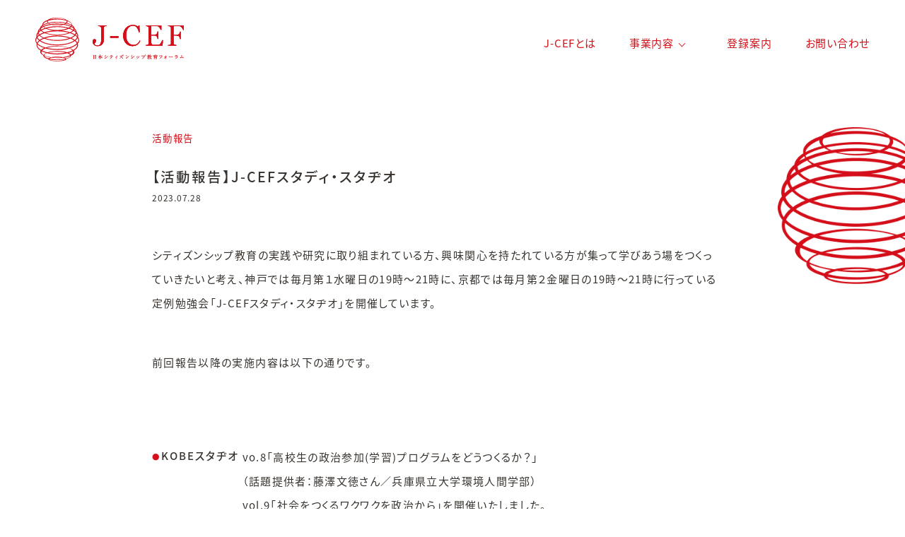

--- FILE ---
content_type: text/html; charset=UTF-8
request_url: https://jcef.jp/project/study-studio/http-jcef-jp-wp_2023-wp-admin-post-phppost465actionedit.html
body_size: 17036
content:
 

<!doctype html>
<html>
<head>
<meta charset="UTF-8">
<meta name="viewport" content="width=device-width, initial-scale=1.0">

		 <link rel="shortcut icon" href="https://jcef.jp/wp_2023/wp-content/themes/j-cef-wp/img/favicon.ico">

	<link rel="stylesheet" href="https://jcef.jp/wp_2023/wp-content/themes/j-cef-wp/style.css">
	<link
  rel="stylesheet"
  href="https://cdn.jsdelivr.net/npm/swiper@8/swiper-bundle.min.css"
/>
	
	
	
		<!-- All in One SEO 4.3.8 - aioseo.com -->
		<title>【活動報告】J-CEFスタディ・スタヂオ - J-CEF 日本シティズンシップ教育フォーラム</title>
		<meta name="description" content="シティズンシップ教育の実践や研究に取り組まれている方、興味関心を持たれている方が集って学びあう場をつくっていき" />
		<meta name="robots" content="max-image-preview:large" />
		<link rel="canonical" href="https://jcef.jp/project/study-studio/http-jcef-jp-wp_2023-wp-admin-post-phppost465actionedit.html" />
		<meta name="generator" content="All in One SEO (AIOSEO) 4.3.8" />
		<meta property="og:locale" content="ja_JP" />
		<meta property="og:site_name" content="J-CEF 日本シティズンシップ教育フォーラム - 日本シティズンシップ教育フォーラム（J-CEF）は、シティズンシップ教育の実践／研究を推進する環境づくりを通じて、日本におけるシティズンシップ教育の発展に貢献していくことを目指しています。" />
		<meta property="og:type" content="article" />
		<meta property="og:title" content="【活動報告】J-CEFスタディ・スタヂオ - J-CEF 日本シティズンシップ教育フォーラム" />
		<meta property="og:description" content="シティズンシップ教育の実践や研究に取り組まれている方、興味関心を持たれている方が集って学びあう場をつくっていき" />
		<meta property="og:url" content="https://jcef.jp/project/study-studio/http-jcef-jp-wp_2023-wp-admin-post-phppost465actionedit.html" />
		<meta property="article:published_time" content="2023-07-28T06:07:02+00:00" />
		<meta property="article:modified_time" content="2023-07-28T06:07:02+00:00" />
		<meta property="article:publisher" content="https://www.facebook.com/jcef.jp" />
		<meta name="twitter:card" content="summary_large_image" />
		<meta name="twitter:site" content="@J_CEF" />
		<meta name="twitter:title" content="【活動報告】J-CEFスタディ・スタヂオ - J-CEF 日本シティズンシップ教育フォーラム" />
		<meta name="twitter:description" content="シティズンシップ教育の実践や研究に取り組まれている方、興味関心を持たれている方が集って学びあう場をつくっていき" />
		<meta name="twitter:creator" content="@J_CEF" />
		<script type="application/ld+json" class="aioseo-schema">
			{"@context":"https:\/\/schema.org","@graph":[{"@type":"BlogPosting","@id":"https:\/\/jcef.jp\/project\/study-studio\/http-jcef-jp-wp_2023-wp-admin-post-phppost465actionedit.html#blogposting","name":"\u3010\u6d3b\u52d5\u5831\u544a\u3011J-CEF\u30b9\u30bf\u30c7\u30a3\u30fb\u30b9\u30bf\u30c2\u30aa - J-CEF \u65e5\u672c\u30b7\u30c6\u30a3\u30ba\u30f3\u30b7\u30c3\u30d7\u6559\u80b2\u30d5\u30a9\u30fc\u30e9\u30e0","headline":"\u3010\u6d3b\u52d5\u5831\u544a\u3011J-CEF\u30b9\u30bf\u30c7\u30a3\u30fb\u30b9\u30bf\u30c2\u30aa","author":{"@id":"https:\/\/jcef.jp\/author\/jcef-admin#author"},"publisher":{"@id":"https:\/\/jcef.jp\/#organization"},"datePublished":"2023-07-28T06:07:02+09:00","dateModified":"2023-07-28T06:07:02+09:00","inLanguage":"ja","mainEntityOfPage":{"@id":"https:\/\/jcef.jp\/project\/study-studio\/http-jcef-jp-wp_2023-wp-admin-post-phppost465actionedit.html#webpage"},"isPartOf":{"@id":"https:\/\/jcef.jp\/project\/study-studio\/http-jcef-jp-wp_2023-wp-admin-post-phppost465actionedit.html#webpage"},"articleSection":"\u6d3b\u52d5\u5831\u544a, J-CEF\u30b9\u30bf\u30c7\u30a3\u30fb \u30b9\u30bf\u30c2\u30aa, \u6d3b\u52d5\u5831\u544a"},{"@type":"BreadcrumbList","@id":"https:\/\/jcef.jp\/project\/study-studio\/http-jcef-jp-wp_2023-wp-admin-post-phppost465actionedit.html#breadcrumblist","itemListElement":[{"@type":"ListItem","@id":"https:\/\/jcef.jp\/#listItem","position":1,"item":{"@type":"WebPage","@id":"https:\/\/jcef.jp\/","name":"\u30db\u30fc\u30e0","description":"\u65e5\u672c\u30b7\u30c6\u30a3\u30ba\u30f3\u30b7\u30c3\u30d7\u6559\u80b2\u30d5\u30a9\u30fc\u30e9\u30e0\uff08J-CEF\uff09\u306f\u3001\u30b7\u30c6\u30a3\u30ba\u30f3\u30b7\u30c3\u30d7\u6559\u80b2\u306e\u5b9f\u8df5\uff0f\u7814\u7a76\u3092\u63a8\u9032\u3059\u308b\u74b0\u5883\u3065\u304f\u308a\u3092\u901a\u3058\u3066\u3001\u65e5\u672c\u306b\u304a\u3051\u308b\u30b7\u30c6\u30a3\u30ba\u30f3\u30b7\u30c3\u30d7\u6559\u80b2\u306e\u767a\u5c55\u306b\u8ca2\u732e\u3057\u3066\u3044\u304f\u3053\u3068\u3092\u76ee\u6307\u3057\u3066\u3044\u307e\u3059\u3002","url":"https:\/\/jcef.jp\/"},"nextItem":"https:\/\/jcef.jp\/project\/study-studio\/http-jcef-jp-wp_2023-wp-admin-post-phppost465actionedit.html#listItem"},{"@type":"ListItem","@id":"https:\/\/jcef.jp\/project\/study-studio\/http-jcef-jp-wp_2023-wp-admin-post-phppost465actionedit.html#listItem","position":2,"item":{"@type":"WebPage","@id":"https:\/\/jcef.jp\/project\/study-studio\/http-jcef-jp-wp_2023-wp-admin-post-phppost465actionedit.html","name":"\u3010\u6d3b\u52d5\u5831\u544a\u3011J-CEF\u30b9\u30bf\u30c7\u30a3\u30fb\u30b9\u30bf\u30c2\u30aa","description":"\u30b7\u30c6\u30a3\u30ba\u30f3\u30b7\u30c3\u30d7\u6559\u80b2\u306e\u5b9f\u8df5\u3084\u7814\u7a76\u306b\u53d6\u308a\u7d44\u307e\u308c\u3066\u3044\u308b\u65b9\u3001\u8208\u5473\u95a2\u5fc3\u3092\u6301\u305f\u308c\u3066\u3044\u308b\u65b9\u304c\u96c6\u3063\u3066\u5b66\u3073\u3042\u3046\u5834\u3092\u3064\u304f\u3063\u3066\u3044\u304d","url":"https:\/\/jcef.jp\/project\/study-studio\/http-jcef-jp-wp_2023-wp-admin-post-phppost465actionedit.html"},"previousItem":"https:\/\/jcef.jp\/#listItem"}]},{"@type":"Organization","@id":"https:\/\/jcef.jp\/#organization","name":"J-CEF \u65e5\u672c\u30b7\u30c6\u30a3\u30ba\u30f3\u30b7\u30c3\u30d7\u6559\u80b2\u30d5\u30a9\u30fc\u30e9\u30e0","url":"https:\/\/jcef.jp\/","sameAs":["https:\/\/www.facebook.com\/jcef.jp","https:\/\/twitter.com\/J_CEF"]},{"@type":"Person","@id":"https:\/\/jcef.jp\/author\/jcef-admin#author","url":"https:\/\/jcef.jp\/author\/jcef-admin","name":"jcef-admin","image":{"@type":"ImageObject","@id":"https:\/\/jcef.jp\/project\/study-studio\/http-jcef-jp-wp_2023-wp-admin-post-phppost465actionedit.html#authorImage","url":"https:\/\/secure.gravatar.com\/avatar\/8a538f9363c5c0647d611273e616ac4990f1cf39de891f8e74b1fd8bc1680e0e?s=96&d=mm&r=g","width":96,"height":96,"caption":"jcef-admin"}},{"@type":"WebPage","@id":"https:\/\/jcef.jp\/project\/study-studio\/http-jcef-jp-wp_2023-wp-admin-post-phppost465actionedit.html#webpage","url":"https:\/\/jcef.jp\/project\/study-studio\/http-jcef-jp-wp_2023-wp-admin-post-phppost465actionedit.html","name":"\u3010\u6d3b\u52d5\u5831\u544a\u3011J-CEF\u30b9\u30bf\u30c7\u30a3\u30fb\u30b9\u30bf\u30c2\u30aa - J-CEF \u65e5\u672c\u30b7\u30c6\u30a3\u30ba\u30f3\u30b7\u30c3\u30d7\u6559\u80b2\u30d5\u30a9\u30fc\u30e9\u30e0","description":"\u30b7\u30c6\u30a3\u30ba\u30f3\u30b7\u30c3\u30d7\u6559\u80b2\u306e\u5b9f\u8df5\u3084\u7814\u7a76\u306b\u53d6\u308a\u7d44\u307e\u308c\u3066\u3044\u308b\u65b9\u3001\u8208\u5473\u95a2\u5fc3\u3092\u6301\u305f\u308c\u3066\u3044\u308b\u65b9\u304c\u96c6\u3063\u3066\u5b66\u3073\u3042\u3046\u5834\u3092\u3064\u304f\u3063\u3066\u3044\u304d","inLanguage":"ja","isPartOf":{"@id":"https:\/\/jcef.jp\/#website"},"breadcrumb":{"@id":"https:\/\/jcef.jp\/project\/study-studio\/http-jcef-jp-wp_2023-wp-admin-post-phppost465actionedit.html#breadcrumblist"},"author":{"@id":"https:\/\/jcef.jp\/author\/jcef-admin#author"},"creator":{"@id":"https:\/\/jcef.jp\/author\/jcef-admin#author"},"datePublished":"2023-07-28T06:07:02+09:00","dateModified":"2023-07-28T06:07:02+09:00"},{"@type":"WebSite","@id":"https:\/\/jcef.jp\/#website","url":"https:\/\/jcef.jp\/","name":"J-CEF \u65e5\u672c\u30b7\u30c6\u30a3\u30ba\u30f3\u30b7\u30c3\u30d7\u6559\u80b2\u30d5\u30a9\u30fc\u30e9\u30e0","description":"\u65e5\u672c\u30b7\u30c6\u30a3\u30ba\u30f3\u30b7\u30c3\u30d7\u6559\u80b2\u30d5\u30a9\u30fc\u30e9\u30e0\uff08J-CEF\uff09\u306f\u3001\u30b7\u30c6\u30a3\u30ba\u30f3\u30b7\u30c3\u30d7\u6559\u80b2\u306e\u5b9f\u8df5\uff0f\u7814\u7a76\u3092\u63a8\u9032\u3059\u308b\u74b0\u5883\u3065\u304f\u308a\u3092\u901a\u3058\u3066\u3001\u65e5\u672c\u306b\u304a\u3051\u308b\u30b7\u30c6\u30a3\u30ba\u30f3\u30b7\u30c3\u30d7\u6559\u80b2\u306e\u767a\u5c55\u306b\u8ca2\u732e\u3057\u3066\u3044\u304f\u3053\u3068\u3092\u76ee\u6307\u3057\u3066\u3044\u307e\u3059\u3002","inLanguage":"ja","publisher":{"@id":"https:\/\/jcef.jp\/#organization"}}]}
		</script>
		<!-- All in One SEO -->

<link rel='dns-prefetch' href='//code.jquery.com' />
<link rel='dns-prefetch' href='//s7.addthis.com' />
<link rel="alternate" title="oEmbed (JSON)" type="application/json+oembed" href="https://jcef.jp/wp-json/oembed/1.0/embed?url=https%3A%2F%2Fjcef.jp%2Fproject%2Fstudy-studio%2Fhttp-jcef-jp-wp_2023-wp-admin-post-phppost465actionedit.html" />
<link rel="alternate" title="oEmbed (XML)" type="text/xml+oembed" href="https://jcef.jp/wp-json/oembed/1.0/embed?url=https%3A%2F%2Fjcef.jp%2Fproject%2Fstudy-studio%2Fhttp-jcef-jp-wp_2023-wp-admin-post-phppost465actionedit.html&#038;format=xml" />
		<!-- This site uses the Google Analytics by MonsterInsights plugin v8.18 - Using Analytics tracking - https://www.monsterinsights.com/ -->
							<script src="//www.googletagmanager.com/gtag/js?id=G-TD7H0JLVSR"  data-cfasync="false" data-wpfc-render="false" type="text/javascript" async></script>
			<script data-cfasync="false" data-wpfc-render="false" type="text/javascript">
				var mi_version = '8.18';
				var mi_track_user = true;
				var mi_no_track_reason = '';
				
								var disableStrs = [
										'ga-disable-G-TD7H0JLVSR',
									];

				/* Function to detect opted out users */
				function __gtagTrackerIsOptedOut() {
					for (var index = 0; index < disableStrs.length; index++) {
						if (document.cookie.indexOf(disableStrs[index] + '=true') > -1) {
							return true;
						}
					}

					return false;
				}

				/* Disable tracking if the opt-out cookie exists. */
				if (__gtagTrackerIsOptedOut()) {
					for (var index = 0; index < disableStrs.length; index++) {
						window[disableStrs[index]] = true;
					}
				}

				/* Opt-out function */
				function __gtagTrackerOptout() {
					for (var index = 0; index < disableStrs.length; index++) {
						document.cookie = disableStrs[index] + '=true; expires=Thu, 31 Dec 2099 23:59:59 UTC; path=/';
						window[disableStrs[index]] = true;
					}
				}

				if ('undefined' === typeof gaOptout) {
					function gaOptout() {
						__gtagTrackerOptout();
					}
				}
								window.dataLayer = window.dataLayer || [];

				window.MonsterInsightsDualTracker = {
					helpers: {},
					trackers: {},
				};
				if (mi_track_user) {
					function __gtagDataLayer() {
						dataLayer.push(arguments);
					}

					function __gtagTracker(type, name, parameters) {
						if (!parameters) {
							parameters = {};
						}

						if (parameters.send_to) {
							__gtagDataLayer.apply(null, arguments);
							return;
						}

						if (type === 'event') {
														parameters.send_to = monsterinsights_frontend.v4_id;
							var hookName = name;
							if (typeof parameters['event_category'] !== 'undefined') {
								hookName = parameters['event_category'] + ':' + name;
							}

							if (typeof MonsterInsightsDualTracker.trackers[hookName] !== 'undefined') {
								MonsterInsightsDualTracker.trackers[hookName](parameters);
							} else {
								__gtagDataLayer('event', name, parameters);
							}
							
						} else {
							__gtagDataLayer.apply(null, arguments);
						}
					}

					__gtagTracker('js', new Date());
					__gtagTracker('set', {
						'developer_id.dZGIzZG': true,
											});
										__gtagTracker('config', 'G-TD7H0JLVSR', {"forceSSL":"true","link_attribution":"true"} );
															window.gtag = __gtagTracker;										(function () {
						/* https://developers.google.com/analytics/devguides/collection/analyticsjs/ */
						/* ga and __gaTracker compatibility shim. */
						var noopfn = function () {
							return null;
						};
						var newtracker = function () {
							return new Tracker();
						};
						var Tracker = function () {
							return null;
						};
						var p = Tracker.prototype;
						p.get = noopfn;
						p.set = noopfn;
						p.send = function () {
							var args = Array.prototype.slice.call(arguments);
							args.unshift('send');
							__gaTracker.apply(null, args);
						};
						var __gaTracker = function () {
							var len = arguments.length;
							if (len === 0) {
								return;
							}
							var f = arguments[len - 1];
							if (typeof f !== 'object' || f === null || typeof f.hitCallback !== 'function') {
								if ('send' === arguments[0]) {
									var hitConverted, hitObject = false, action;
									if ('event' === arguments[1]) {
										if ('undefined' !== typeof arguments[3]) {
											hitObject = {
												'eventAction': arguments[3],
												'eventCategory': arguments[2],
												'eventLabel': arguments[4],
												'value': arguments[5] ? arguments[5] : 1,
											}
										}
									}
									if ('pageview' === arguments[1]) {
										if ('undefined' !== typeof arguments[2]) {
											hitObject = {
												'eventAction': 'page_view',
												'page_path': arguments[2],
											}
										}
									}
									if (typeof arguments[2] === 'object') {
										hitObject = arguments[2];
									}
									if (typeof arguments[5] === 'object') {
										Object.assign(hitObject, arguments[5]);
									}
									if ('undefined' !== typeof arguments[1].hitType) {
										hitObject = arguments[1];
										if ('pageview' === hitObject.hitType) {
											hitObject.eventAction = 'page_view';
										}
									}
									if (hitObject) {
										action = 'timing' === arguments[1].hitType ? 'timing_complete' : hitObject.eventAction;
										hitConverted = mapArgs(hitObject);
										__gtagTracker('event', action, hitConverted);
									}
								}
								return;
							}

							function mapArgs(args) {
								var arg, hit = {};
								var gaMap = {
									'eventCategory': 'event_category',
									'eventAction': 'event_action',
									'eventLabel': 'event_label',
									'eventValue': 'event_value',
									'nonInteraction': 'non_interaction',
									'timingCategory': 'event_category',
									'timingVar': 'name',
									'timingValue': 'value',
									'timingLabel': 'event_label',
									'page': 'page_path',
									'location': 'page_location',
									'title': 'page_title',
								};
								for (arg in args) {
																		if (!(!args.hasOwnProperty(arg) || !gaMap.hasOwnProperty(arg))) {
										hit[gaMap[arg]] = args[arg];
									} else {
										hit[arg] = args[arg];
									}
								}
								return hit;
							}

							try {
								f.hitCallback();
							} catch (ex) {
							}
						};
						__gaTracker.create = newtracker;
						__gaTracker.getByName = newtracker;
						__gaTracker.getAll = function () {
							return [];
						};
						__gaTracker.remove = noopfn;
						__gaTracker.loaded = true;
						window['__gaTracker'] = __gaTracker;
					})();
									} else {
										console.log("");
					(function () {
						function __gtagTracker() {
							return null;
						}

						window['__gtagTracker'] = __gtagTracker;
						window['gtag'] = __gtagTracker;
					})();
									}
			</script>
				<!-- / Google Analytics by MonsterInsights -->
		<style id='wp-img-auto-sizes-contain-inline-css' type='text/css'>
img:is([sizes=auto i],[sizes^="auto," i]){contain-intrinsic-size:3000px 1500px}
/*# sourceURL=wp-img-auto-sizes-contain-inline-css */
</style>
<style id='wp-emoji-styles-inline-css' type='text/css'>

	img.wp-smiley, img.emoji {
		display: inline !important;
		border: none !important;
		box-shadow: none !important;
		height: 1em !important;
		width: 1em !important;
		margin: 0 0.07em !important;
		vertical-align: -0.1em !important;
		background: none !important;
		padding: 0 !important;
	}
/*# sourceURL=wp-emoji-styles-inline-css */
</style>
<style id='wp-block-library-inline-css' type='text/css'>
:root{--wp-block-synced-color:#7a00df;--wp-block-synced-color--rgb:122,0,223;--wp-bound-block-color:var(--wp-block-synced-color);--wp-editor-canvas-background:#ddd;--wp-admin-theme-color:#007cba;--wp-admin-theme-color--rgb:0,124,186;--wp-admin-theme-color-darker-10:#006ba1;--wp-admin-theme-color-darker-10--rgb:0,107,160.5;--wp-admin-theme-color-darker-20:#005a87;--wp-admin-theme-color-darker-20--rgb:0,90,135;--wp-admin-border-width-focus:2px}@media (min-resolution:192dpi){:root{--wp-admin-border-width-focus:1.5px}}.wp-element-button{cursor:pointer}:root .has-very-light-gray-background-color{background-color:#eee}:root .has-very-dark-gray-background-color{background-color:#313131}:root .has-very-light-gray-color{color:#eee}:root .has-very-dark-gray-color{color:#313131}:root .has-vivid-green-cyan-to-vivid-cyan-blue-gradient-background{background:linear-gradient(135deg,#00d084,#0693e3)}:root .has-purple-crush-gradient-background{background:linear-gradient(135deg,#34e2e4,#4721fb 50%,#ab1dfe)}:root .has-hazy-dawn-gradient-background{background:linear-gradient(135deg,#faaca8,#dad0ec)}:root .has-subdued-olive-gradient-background{background:linear-gradient(135deg,#fafae1,#67a671)}:root .has-atomic-cream-gradient-background{background:linear-gradient(135deg,#fdd79a,#004a59)}:root .has-nightshade-gradient-background{background:linear-gradient(135deg,#330968,#31cdcf)}:root .has-midnight-gradient-background{background:linear-gradient(135deg,#020381,#2874fc)}:root{--wp--preset--font-size--normal:16px;--wp--preset--font-size--huge:42px}.has-regular-font-size{font-size:1em}.has-larger-font-size{font-size:2.625em}.has-normal-font-size{font-size:var(--wp--preset--font-size--normal)}.has-huge-font-size{font-size:var(--wp--preset--font-size--huge)}.has-text-align-center{text-align:center}.has-text-align-left{text-align:left}.has-text-align-right{text-align:right}.has-fit-text{white-space:nowrap!important}#end-resizable-editor-section{display:none}.aligncenter{clear:both}.items-justified-left{justify-content:flex-start}.items-justified-center{justify-content:center}.items-justified-right{justify-content:flex-end}.items-justified-space-between{justify-content:space-between}.screen-reader-text{border:0;clip-path:inset(50%);height:1px;margin:-1px;overflow:hidden;padding:0;position:absolute;width:1px;word-wrap:normal!important}.screen-reader-text:focus{background-color:#ddd;clip-path:none;color:#444;display:block;font-size:1em;height:auto;left:5px;line-height:normal;padding:15px 23px 14px;text-decoration:none;top:5px;width:auto;z-index:100000}html :where(.has-border-color){border-style:solid}html :where([style*=border-top-color]){border-top-style:solid}html :where([style*=border-right-color]){border-right-style:solid}html :where([style*=border-bottom-color]){border-bottom-style:solid}html :where([style*=border-left-color]){border-left-style:solid}html :where([style*=border-width]){border-style:solid}html :where([style*=border-top-width]){border-top-style:solid}html :where([style*=border-right-width]){border-right-style:solid}html :where([style*=border-bottom-width]){border-bottom-style:solid}html :where([style*=border-left-width]){border-left-style:solid}html :where(img[class*=wp-image-]){height:auto;max-width:100%}:where(figure){margin:0 0 1em}html :where(.is-position-sticky){--wp-admin--admin-bar--position-offset:var(--wp-admin--admin-bar--height,0px)}@media screen and (max-width:600px){html :where(.is-position-sticky){--wp-admin--admin-bar--position-offset:0px}}

/*# sourceURL=wp-block-library-inline-css */
</style><style id='wp-block-paragraph-inline-css' type='text/css'>
.is-small-text{font-size:.875em}.is-regular-text{font-size:1em}.is-large-text{font-size:2.25em}.is-larger-text{font-size:3em}.has-drop-cap:not(:focus):first-letter{float:left;font-size:8.4em;font-style:normal;font-weight:100;line-height:.68;margin:.05em .1em 0 0;text-transform:uppercase}body.rtl .has-drop-cap:not(:focus):first-letter{float:none;margin-left:.1em}p.has-drop-cap.has-background{overflow:hidden}:root :where(p.has-background){padding:1.25em 2.375em}:where(p.has-text-color:not(.has-link-color)) a{color:inherit}p.has-text-align-left[style*="writing-mode:vertical-lr"],p.has-text-align-right[style*="writing-mode:vertical-rl"]{rotate:180deg}
/*# sourceURL=https://jcef.jp/wp_2023/wp-includes/blocks/paragraph/style.min.css */
</style>
<style id='global-styles-inline-css' type='text/css'>
:root{--wp--preset--aspect-ratio--square: 1;--wp--preset--aspect-ratio--4-3: 4/3;--wp--preset--aspect-ratio--3-4: 3/4;--wp--preset--aspect-ratio--3-2: 3/2;--wp--preset--aspect-ratio--2-3: 2/3;--wp--preset--aspect-ratio--16-9: 16/9;--wp--preset--aspect-ratio--9-16: 9/16;--wp--preset--color--black: #000000;--wp--preset--color--cyan-bluish-gray: #abb8c3;--wp--preset--color--white: #ffffff;--wp--preset--color--pale-pink: #f78da7;--wp--preset--color--vivid-red: #cf2e2e;--wp--preset--color--luminous-vivid-orange: #ff6900;--wp--preset--color--luminous-vivid-amber: #fcb900;--wp--preset--color--light-green-cyan: #7bdcb5;--wp--preset--color--vivid-green-cyan: #00d084;--wp--preset--color--pale-cyan-blue: #8ed1fc;--wp--preset--color--vivid-cyan-blue: #0693e3;--wp--preset--color--vivid-purple: #9b51e0;--wp--preset--gradient--vivid-cyan-blue-to-vivid-purple: linear-gradient(135deg,rgb(6,147,227) 0%,rgb(155,81,224) 100%);--wp--preset--gradient--light-green-cyan-to-vivid-green-cyan: linear-gradient(135deg,rgb(122,220,180) 0%,rgb(0,208,130) 100%);--wp--preset--gradient--luminous-vivid-amber-to-luminous-vivid-orange: linear-gradient(135deg,rgb(252,185,0) 0%,rgb(255,105,0) 100%);--wp--preset--gradient--luminous-vivid-orange-to-vivid-red: linear-gradient(135deg,rgb(255,105,0) 0%,rgb(207,46,46) 100%);--wp--preset--gradient--very-light-gray-to-cyan-bluish-gray: linear-gradient(135deg,rgb(238,238,238) 0%,rgb(169,184,195) 100%);--wp--preset--gradient--cool-to-warm-spectrum: linear-gradient(135deg,rgb(74,234,220) 0%,rgb(151,120,209) 20%,rgb(207,42,186) 40%,rgb(238,44,130) 60%,rgb(251,105,98) 80%,rgb(254,248,76) 100%);--wp--preset--gradient--blush-light-purple: linear-gradient(135deg,rgb(255,206,236) 0%,rgb(152,150,240) 100%);--wp--preset--gradient--blush-bordeaux: linear-gradient(135deg,rgb(254,205,165) 0%,rgb(254,45,45) 50%,rgb(107,0,62) 100%);--wp--preset--gradient--luminous-dusk: linear-gradient(135deg,rgb(255,203,112) 0%,rgb(199,81,192) 50%,rgb(65,88,208) 100%);--wp--preset--gradient--pale-ocean: linear-gradient(135deg,rgb(255,245,203) 0%,rgb(182,227,212) 50%,rgb(51,167,181) 100%);--wp--preset--gradient--electric-grass: linear-gradient(135deg,rgb(202,248,128) 0%,rgb(113,206,126) 100%);--wp--preset--gradient--midnight: linear-gradient(135deg,rgb(2,3,129) 0%,rgb(40,116,252) 100%);--wp--preset--font-size--small: 13px;--wp--preset--font-size--medium: 20px;--wp--preset--font-size--large: 36px;--wp--preset--font-size--x-large: 42px;--wp--preset--spacing--20: 0.44rem;--wp--preset--spacing--30: 0.67rem;--wp--preset--spacing--40: 1rem;--wp--preset--spacing--50: 1.5rem;--wp--preset--spacing--60: 2.25rem;--wp--preset--spacing--70: 3.38rem;--wp--preset--spacing--80: 5.06rem;--wp--preset--shadow--natural: 6px 6px 9px rgba(0, 0, 0, 0.2);--wp--preset--shadow--deep: 12px 12px 50px rgba(0, 0, 0, 0.4);--wp--preset--shadow--sharp: 6px 6px 0px rgba(0, 0, 0, 0.2);--wp--preset--shadow--outlined: 6px 6px 0px -3px rgb(255, 255, 255), 6px 6px rgb(0, 0, 0);--wp--preset--shadow--crisp: 6px 6px 0px rgb(0, 0, 0);}:where(.is-layout-flex){gap: 0.5em;}:where(.is-layout-grid){gap: 0.5em;}body .is-layout-flex{display: flex;}.is-layout-flex{flex-wrap: wrap;align-items: center;}.is-layout-flex > :is(*, div){margin: 0;}body .is-layout-grid{display: grid;}.is-layout-grid > :is(*, div){margin: 0;}:where(.wp-block-columns.is-layout-flex){gap: 2em;}:where(.wp-block-columns.is-layout-grid){gap: 2em;}:where(.wp-block-post-template.is-layout-flex){gap: 1.25em;}:where(.wp-block-post-template.is-layout-grid){gap: 1.25em;}.has-black-color{color: var(--wp--preset--color--black) !important;}.has-cyan-bluish-gray-color{color: var(--wp--preset--color--cyan-bluish-gray) !important;}.has-white-color{color: var(--wp--preset--color--white) !important;}.has-pale-pink-color{color: var(--wp--preset--color--pale-pink) !important;}.has-vivid-red-color{color: var(--wp--preset--color--vivid-red) !important;}.has-luminous-vivid-orange-color{color: var(--wp--preset--color--luminous-vivid-orange) !important;}.has-luminous-vivid-amber-color{color: var(--wp--preset--color--luminous-vivid-amber) !important;}.has-light-green-cyan-color{color: var(--wp--preset--color--light-green-cyan) !important;}.has-vivid-green-cyan-color{color: var(--wp--preset--color--vivid-green-cyan) !important;}.has-pale-cyan-blue-color{color: var(--wp--preset--color--pale-cyan-blue) !important;}.has-vivid-cyan-blue-color{color: var(--wp--preset--color--vivid-cyan-blue) !important;}.has-vivid-purple-color{color: var(--wp--preset--color--vivid-purple) !important;}.has-black-background-color{background-color: var(--wp--preset--color--black) !important;}.has-cyan-bluish-gray-background-color{background-color: var(--wp--preset--color--cyan-bluish-gray) !important;}.has-white-background-color{background-color: var(--wp--preset--color--white) !important;}.has-pale-pink-background-color{background-color: var(--wp--preset--color--pale-pink) !important;}.has-vivid-red-background-color{background-color: var(--wp--preset--color--vivid-red) !important;}.has-luminous-vivid-orange-background-color{background-color: var(--wp--preset--color--luminous-vivid-orange) !important;}.has-luminous-vivid-amber-background-color{background-color: var(--wp--preset--color--luminous-vivid-amber) !important;}.has-light-green-cyan-background-color{background-color: var(--wp--preset--color--light-green-cyan) !important;}.has-vivid-green-cyan-background-color{background-color: var(--wp--preset--color--vivid-green-cyan) !important;}.has-pale-cyan-blue-background-color{background-color: var(--wp--preset--color--pale-cyan-blue) !important;}.has-vivid-cyan-blue-background-color{background-color: var(--wp--preset--color--vivid-cyan-blue) !important;}.has-vivid-purple-background-color{background-color: var(--wp--preset--color--vivid-purple) !important;}.has-black-border-color{border-color: var(--wp--preset--color--black) !important;}.has-cyan-bluish-gray-border-color{border-color: var(--wp--preset--color--cyan-bluish-gray) !important;}.has-white-border-color{border-color: var(--wp--preset--color--white) !important;}.has-pale-pink-border-color{border-color: var(--wp--preset--color--pale-pink) !important;}.has-vivid-red-border-color{border-color: var(--wp--preset--color--vivid-red) !important;}.has-luminous-vivid-orange-border-color{border-color: var(--wp--preset--color--luminous-vivid-orange) !important;}.has-luminous-vivid-amber-border-color{border-color: var(--wp--preset--color--luminous-vivid-amber) !important;}.has-light-green-cyan-border-color{border-color: var(--wp--preset--color--light-green-cyan) !important;}.has-vivid-green-cyan-border-color{border-color: var(--wp--preset--color--vivid-green-cyan) !important;}.has-pale-cyan-blue-border-color{border-color: var(--wp--preset--color--pale-cyan-blue) !important;}.has-vivid-cyan-blue-border-color{border-color: var(--wp--preset--color--vivid-cyan-blue) !important;}.has-vivid-purple-border-color{border-color: var(--wp--preset--color--vivid-purple) !important;}.has-vivid-cyan-blue-to-vivid-purple-gradient-background{background: var(--wp--preset--gradient--vivid-cyan-blue-to-vivid-purple) !important;}.has-light-green-cyan-to-vivid-green-cyan-gradient-background{background: var(--wp--preset--gradient--light-green-cyan-to-vivid-green-cyan) !important;}.has-luminous-vivid-amber-to-luminous-vivid-orange-gradient-background{background: var(--wp--preset--gradient--luminous-vivid-amber-to-luminous-vivid-orange) !important;}.has-luminous-vivid-orange-to-vivid-red-gradient-background{background: var(--wp--preset--gradient--luminous-vivid-orange-to-vivid-red) !important;}.has-very-light-gray-to-cyan-bluish-gray-gradient-background{background: var(--wp--preset--gradient--very-light-gray-to-cyan-bluish-gray) !important;}.has-cool-to-warm-spectrum-gradient-background{background: var(--wp--preset--gradient--cool-to-warm-spectrum) !important;}.has-blush-light-purple-gradient-background{background: var(--wp--preset--gradient--blush-light-purple) !important;}.has-blush-bordeaux-gradient-background{background: var(--wp--preset--gradient--blush-bordeaux) !important;}.has-luminous-dusk-gradient-background{background: var(--wp--preset--gradient--luminous-dusk) !important;}.has-pale-ocean-gradient-background{background: var(--wp--preset--gradient--pale-ocean) !important;}.has-electric-grass-gradient-background{background: var(--wp--preset--gradient--electric-grass) !important;}.has-midnight-gradient-background{background: var(--wp--preset--gradient--midnight) !important;}.has-small-font-size{font-size: var(--wp--preset--font-size--small) !important;}.has-medium-font-size{font-size: var(--wp--preset--font-size--medium) !important;}.has-large-font-size{font-size: var(--wp--preset--font-size--large) !important;}.has-x-large-font-size{font-size: var(--wp--preset--font-size--x-large) !important;}
/*# sourceURL=global-styles-inline-css */
</style>

<style id='classic-theme-styles-inline-css' type='text/css'>
/*! This file is auto-generated */
.wp-block-button__link{color:#fff;background-color:#32373c;border-radius:9999px;box-shadow:none;text-decoration:none;padding:calc(.667em + 2px) calc(1.333em + 2px);font-size:1.125em}.wp-block-file__button{background:#32373c;color:#fff;text-decoration:none}
/*# sourceURL=/wp-includes/css/classic-themes.min.css */
</style>
<link rel='stylesheet' id='ald-styles-css' href='https://jcef.jp/wp_2023/wp-content/plugins/ajax-load-more-anything/assets/css/styles.css?ver=3.3.1' type='text/css' media='all' />
<link rel='stylesheet' id='contact-form-7-css' href='https://jcef.jp/wp_2023/wp-content/plugins/contact-form-7/includes/css/styles.css?ver=5.7.6' type='text/css' media='all' />
<link rel='stylesheet' id='addthis_all_pages-css' href='https://jcef.jp/wp_2023/wp-content/plugins/addthis/frontend/build/addthis_wordpress_public.min.css?ver=6.9' type='text/css' media='all' />
<script type="text/javascript" src="https://jcef.jp/wp_2023/wp-content/plugins/google-analytics-for-wordpress/assets/js/frontend-gtag.min.js?ver=8.18" id="monsterinsights-frontend-script-js"></script>
<script data-cfasync="false" data-wpfc-render="false" type="text/javascript" id='monsterinsights-frontend-script-js-extra'>/* <![CDATA[ */
var monsterinsights_frontend = {"js_events_tracking":"true","download_extensions":"doc,pdf,ppt,zip,xls,docx,pptx,xlsx","inbound_paths":"[{\"path\":\"\\\/go\\\/\",\"label\":\"affiliate\"},{\"path\":\"\\\/recommend\\\/\",\"label\":\"affiliate\"}]","home_url":"https:\/\/jcef.jp","hash_tracking":"false","v4_id":"G-TD7H0JLVSR"};/* ]]> */
</script>
<script type="text/javascript" src="https://code.jquery.com/jquery-3.3.1.js?ver=6.9" id="jquery-js"></script>
<script type="text/javascript" id="ald-scripts-js-extra">
/* <![CDATA[ */
var ald_params = {"nonce":"5abd3c926d","ajaxurl":"https://jcef.jp/wp_2023/wp-admin/admin-ajax.php","ald_pro":"0"};
//# sourceURL=ald-scripts-js-extra
/* ]]> */
</script>
<script type="text/javascript" src="https://jcef.jp/wp_2023/wp-content/plugins/ajax-load-more-anything/assets/js/scripts.js?ver=3.3.1" id="ald-scripts-js"></script>
<script type="text/javascript" src="https://jcef.jp/wp_2023/wp-content/themes/j-cef-wp/js/jcef.js?ver=6.9" id="jcefjs-js"></script>
<script type="text/javascript" src="https://s7.addthis.com/js/300/addthis_widget.js?ver=6.9#pubid=wp-5bebe310e64b244094b1004ce8a4a548" id="addthis_widget-js"></script>
<link rel="https://api.w.org/" href="https://jcef.jp/wp-json/" /><link rel="alternate" title="JSON" type="application/json" href="https://jcef.jp/wp-json/wp/v2/posts/465" /><link rel="EditURI" type="application/rsd+xml" title="RSD" href="https://jcef.jp/wp_2023/xmlrpc.php?rsd" />
<meta name="generator" content="WordPress 6.9" />
<link rel='shortlink' href='https://jcef.jp/?p=465' />
<script data-cfasync="false" type="text/javascript">if (window.addthis_product === undefined) { window.addthis_product = "wpp"; } if (window.wp_product_version === undefined) { window.wp_product_version = "wpp-6.2.7"; } if (window.addthis_share === undefined) { window.addthis_share = {}; } if (window.addthis_config === undefined) { window.addthis_config = {"data_track_clickback":true,"ignore_server_config":true,"ui_atversion":300}; } if (window.addthis_layers === undefined) { window.addthis_layers = {}; } if (window.addthis_layers_tools === undefined) { window.addthis_layers_tools = [{"responsiveshare":{"numPreferredServices":3,"counts":"none","size":"20px","style":"responsive","shareCountThreshold":0,"services":"facebook,lineme,twitter","elements":".addthis_inline_share_toolbox_tb1i","id":"responsiveshare"}}]; } else { window.addthis_layers_tools.push({"responsiveshare":{"numPreferredServices":3,"counts":"none","size":"20px","style":"responsive","shareCountThreshold":0,"services":"facebook,lineme,twitter","elements":".addthis_inline_share_toolbox_tb1i","id":"responsiveshare"}});  } if (window.addthis_plugin_info === undefined) { window.addthis_plugin_info = {"info_status":"enabled","cms_name":"WordPress","plugin_name":"Share Buttons by AddThis","plugin_version":"6.2.7","plugin_mode":"WordPress","anonymous_profile_id":"wp-5bebe310e64b244094b1004ce8a4a548","page_info":{"template":"posts","post_type":""},"sharing_enabled_on_post_via_metabox":false}; } 
                    (function() {
                      var first_load_interval_id = setInterval(function () {
                        if (typeof window.addthis !== 'undefined') {
                          window.clearInterval(first_load_interval_id);
                          if (typeof window.addthis_layers !== 'undefined' && Object.getOwnPropertyNames(window.addthis_layers).length > 0) {
                            window.addthis.layers(window.addthis_layers);
                          }
                          if (Array.isArray(window.addthis_layers_tools)) {
                            for (i = 0; i < window.addthis_layers_tools.length; i++) {
                              window.addthis.layers(window.addthis_layers_tools[i]);
                            }
                          }
                        }
                     },1000)
                    }());
                </script><link rel="icon" href="https://jcef.jp/wp_2023/wp-content/uploads/2023/08/cropped-favicon-32x32.png" sizes="32x32" />
<link rel="icon" href="https://jcef.jp/wp_2023/wp-content/uploads/2023/08/cropped-favicon-192x192.png" sizes="192x192" />
<link rel="apple-touch-icon" href="https://jcef.jp/wp_2023/wp-content/uploads/2023/08/cropped-favicon-180x180.png" />
<meta name="msapplication-TileImage" content="https://jcef.jp/wp_2023/wp-content/uploads/2023/08/cropped-favicon-270x270.png" />
<style type="text/css">.list01 li,.list02 li,.list03 li,.list05{display:none}{visibility:hidden}.morebtn{background:#d50f19;color:#fff;width:50%;display:flex;align-items:center;justify-content:center;position:relative;padding:.2rem 0;margin:.2rem auto}</style>	 <script>
  (function(d) {
    var config = {
      kitId: 'kze3dyn',
      scriptTimeout: 3000,
      async: true
    },
    h=d.documentElement,t=setTimeout(function(){h.className=h.className.replace(/\bwf-loading\b/g,"")+" wf-inactive";},config.scriptTimeout),tk=d.createElement("script"),f=false,s=d.getElementsByTagName("script")[0],a;h.className+=" wf-loading";tk.src='https://use.typekit.net/'+config.kitId+'.js';tk.async=true;tk.onload=tk.onreadystatechange=function(){a=this.readyState;if(f||a&&a!="complete"&&a!="loaded")return;f=true;clearTimeout(t);try{Typekit.load(config)}catch(e){}};s.parentNode.insertBefore(tk,s)
  })(document);
</script>
	
	
</head>


<body class="wp-singular post-template-default single single-post postid-465 single-format-standard wp-theme-j-cef-wp">


		<header>
			<div class="head-wrap">
			<div class="logo">
			<a href="https://jcef.jp/"><img src="https://jcef.jp/wp_2023/wp-content/themes/j-cef-wp/img/logo.svg" alt="J-CEF 日本シティズンシップ教育フォーラム" loading="lazy"></a>
	</div>
				<div class="menu-box">
				<ul class="menu">
					
					
					
					<li><a href="https://jcef.jp/about" class="line">J-CEFとは</a></li>
					<li class="parent">
						<a href="https://jcef.jp/project/" class="line active">事業内容<span class="arrow arrow-bottom"></span></a>
							<ul class="child fadeDown">
					
<li><a href="https://jcef.jp/./project/cem">シティズンシップ教育ミーティング </a></li><li><a href="https://jcef.jp/./project/cerc">シティズンシップ教育研究大会 </a></li><li><a href="https://jcef.jp/./project/study-studio">J-CEFスタディ・ スタヂオ </a></li><li><a href="https://jcef.jp/./project/study-group">J-CEFスタディ・グループ </a></li><li><a href="https://jcef.jp/./project/publication">発行物・出版物 </a></li>
								
								
				</ul>
					</li>
					<li><a href="https://jcef.jp/register" class="line">登録案内
						</a></li>
					<li><a href="https://jcef.jp/contact" class="line">お問い合わせ</a></li>
				</ul>
				</div>
				</div>
				
					<!--ハンバーガーボタン-->
	<div class="humbmenu">
		<div class="btn">
<span class="bar bar-top"></span>
<span class="bar bar-middle"></span>
<span class="bar bar-bottom"></span>
</div>
	</div>



			<!--ハンバーガーメニュー-->
<div class="humb-menu-wrap">
	<div class="humb-menu-box">

	 <ul class="humb-menu">
		<ul class="humb-menu-parent">
					<li><a href="https://jcef.jp/about"><span>J-CEFとは</span><span class="arrow arrow-right"></span></a></li>
					<li><a href="https://jcef.jp/project/"><span>事業内容</span><span class="arrow arrow-right"></span></a>
					<ul class="humb-menu-child">
										
<li><a href="https://jcef.jp/./project/cem">シティズンシップ教育ミーティング </a></li><li><a href="https://jcef.jp/./project/cerc">シティズンシップ教育研究大会 </a></li><li><a href="https://jcef.jp/./project/study-studio">J-CEFスタディ・ スタヂオ </a></li><li><a href="https://jcef.jp/./project/study-group">J-CEFスタディ・グループ </a></li><li><a href="https://jcef.jp/./project/publication">発行物・出版物 </a></li>						
						</ul>
			
			</li>
					<li><a href="https://jcef.jp/register"><span>登録案内</span><span class="arrow arrow-right"></span></a></li>
					<li><a href="https://jcef.jp/contact"><span>お問い合わせ</span><span class="arrow arrow-right"></span></a></li>
					<li><a href="https://jcef.jp/privacypolicy"><span>個人情報保護方針</span><span class="arrow arrow-right"></span></a></li>
				</ul>
 </ul>
	
		</div>
	</div>
	</header>
	
	
 


	
 		


 <main class="secwrap">
			<figure class="logo_img"> <picture class="">
					<source media="(min-width: 768px)" srcset="https://jcef.jp/wp_2023/wp-content/themes/j-cef-wp/img/logp_page.png 1x, https://jcef.jp/wp_2023/wp-content/themes/j-cef-wp/img/logp_page_2x.png 2x">
					<source media="(max-width: 767.98px)" srcset="https://jcef.jp/wp_2023/wp-content/themes/j-cef-wp/img/logp_page_2x.png">
					<img src="https://jcef.jp/wp_2023/wp-content/themes/j-cef-wp/img/logp_page.png" alt="" loading="lazy">
				</picture></figure>
	<div class="w1100">
							    
		<article class="post">
						<span class="postcate"><a href="https://jcef.jp/./project/study-studio/report-study-studio">活動報告</a></span>
					<div class="post-title-wrap">
					<h2 class="post-title">【活動報告】J-CEFスタディ・スタヂオ</h2>
				<date>2023.07.28</date>
				<p><div class="at-above-post addthis_tool" data-url="https://jcef.jp/project/study-studio/http-jcef-jp-wp_2023-wp-admin-post-phppost465actionedit.html"></div>
<p>シティズンシップ教育の実践や研究に取り組まれている方、興味関心を持たれている方が集って学びあう場をつくっていきたいと考え、神戸では毎月第１水曜日の19時～21時に、京都では毎月第２金曜日の19時～21時に行っている定例勉強会「J-CEFスタディ・スタヂオ」を開催しています。</p>



<p>前回報告以降の実施内容は以下の通りです。</p>



<p></p>
<!-- AddThis Advanced Settings above via filter on the_content --><!-- AddThis Advanced Settings below via filter on the_content --><!-- AddThis Advanced Settings generic via filter on the_content --><!-- AddThis Share Buttons above via filter on the_content --><!-- AddThis Share Buttons below via filter on the_content --><div class="at-below-post addthis_tool" data-url="https://jcef.jp/project/study-studio/http-jcef-jp-wp_2023-wp-admin-post-phppost465actionedit.html"></div><!-- AddThis Share Buttons generic via filter on the_content --></p>
			</div>
	
																<ul>		

											  								
			<li><h3><i>●</i>KOBEスタヂオ</h3>
			<div class="text-box"><p>vo.8「高校生の政治参加(学習)プログラムをどうつくるか？」</p>
<p>（話題提供者：藤澤文徳さん／兵庫県立大学環境人間学部）</p>
<p>vol.9「社会をつくるワクワクを政治から」を開催いたしました。</p>
<p>（話題提供者の竹之下惟基さん／ダイバーシティズン）</p>
<p>vol.10「赤ペンを持って、主権者教育の副教材を読もう！」</p>
<p>vol.11「続・赤ペンを持って、主権者教育の副教材を読もう！」</p>
<p>vol.12「多文化共生と主権者教育」</p>
<p>（話題提供者：野崎志帆さん／甲南女子大学）</p>
<p>vol.13「労働者から市民へ」</p>
<p>（話題提供者：片田孫朝日さん／灘中学校・高等学校）</p>
<p>vol.14「選挙を終えて考える、主権者教育の成果と課題とは？」</p>
<p>vol.15「フランスのシティズンシップ教育」</p>
<p>（話題提供者：大津尚志さん／武庫川女子大学）</p>
<p>vol.16「お茶から始まる多文化コミュニケーション」</p>
<p>（話題提供者：宮田健一さん／茶藝館 甜）</p>
</div>	</li>
																
			<li><h3><i>●</i>KYOTOスタヂオ</h3>
			<div class="text-box"><p>vol.2「エシカルってなんだろう？〜消費者教育を体験する〜」</p>
<p>（話題提供者：雪美保子さん／京都府消費者生活安全センター）</p>
<p>vol.3「大学生との共同主権者教育の授業実施例とその可能性」</p>
<p>（話題提供者：柳川ゆいさん・東大地さん／Mielka）</p>
<p>vol.4「『小さくされたもの』の側に立つ市民への学び」</p>
<p>（話題提供者：川中大輔さん／シチズンシップ共育企画）</p>
<p>vol.5「立命館宇治高校でのシティズンシップ教育」</p>
<p>（話題提供者：杉浦真理さん／立命館宇治中学・高校）</p>
<p>vol.6「新しい主権者教育の授業プランを検討する」</p>
<p>（話題提供者：主権者教育研究会のみなさん／京都大学公共政策大学院）</p>
</div>	</li>
									
								</ul>
					
			
	
					

		</article>
					<!-- Created with a shortcode from an AddThis plugin --><div class="addthis_inline_share_toolbox_tb1i addthis_tool"></div><!-- End of short code snippet -->		<p class="post-prev">
								<a href="https://jcef.jp/./project/study-studio/report-study-studio"><span class="arrow-left arrow-prev"></span>活動報告記事一覧に戻る</a>
			
			
		</p>
		</div>
	





<section class="top-project">
				<div class="w1100">
					<div class="sec-title-wrap">
				<h2>事業内容</h2>
						<p><a href="https://jcef.jp/project">事業内容一覧 <span class="arrow arrow-right"></span></a></p>
					</div>
						<div class="project-list-wrap">
						<ul>
														
							<li class="project01"><a href="https://jcef.jp/project/cem"><div class="project-list-innner">
									<figure> 				<img src="https://jcef.jp/wp_2023/wp-content/uploads/2023/06/icon_01_2x-1-150x150.png" srcset="https://jcef.jp/wp_2023/wp-content/uploads/2023/06/icon_01_2x-1-150x150.png 150w, https://jcef.jp/wp_2023/wp-content/uploads/2023/06/icon_01_2x-1.png 157w" sizes="(max-width: 76px) 100vw, 76px" alt="" loading="lazy" ></figure>
								<h3>シティズンシップ<br>教育ミーティング</h3>
							<span class="arrow-right product-arrow"></span></div></a></li>
														
							<li class="project01"><a href="https://jcef.jp/project/cerc"><div class="project-list-innner">
									<figure> 				<img src="https://jcef.jp/wp_2023/wp-content/uploads/2023/06/icon_02_2x-1-150x150.png" srcset="https://jcef.jp/wp_2023/wp-content/uploads/2023/06/icon_02_2x-1-150x150.png 150w, https://jcef.jp/wp_2023/wp-content/uploads/2023/06/icon_02_2x-1.png 157w" sizes="(max-width: 76px) 100vw, 76px" alt="" loading="lazy" ></figure>
								<h3>シティズンシップ<br>教育研究大会</h3>
							<span class="arrow-right product-arrow"></span></div></a></li>
														
							<li class="project01"><a href="https://jcef.jp/project/study-studio"><div class="project-list-innner">
									<figure> 				<img src="https://jcef.jp/wp_2023/wp-content/uploads/2023/06/icon_03_2x-1-150x150.png" srcset="https://jcef.jp/wp_2023/wp-content/uploads/2023/06/icon_03_2x-1-150x150.png 150w, https://jcef.jp/wp_2023/wp-content/uploads/2023/06/icon_03_2x-1.png 157w" sizes="(max-width: 76px) 100vw, 76px" alt="" loading="lazy" ></figure>
								<h3>J-CEFスタディ・<br>スタヂオ</h3>
							<span class="arrow-right product-arrow"></span></div></a></li>
														
							<li class="project01"><a href="https://jcef.jp/project/study-group"><div class="project-list-innner">
									<figure> 				<img src="https://jcef.jp/wp_2023/wp-content/uploads/2023/06/icon_05_2x-2-150x150.png" srcset="https://jcef.jp/wp_2023/wp-content/uploads/2023/06/icon_05_2x-2-150x150.png 150w, https://jcef.jp/wp_2023/wp-content/uploads/2023/06/icon_05_2x-2.png 157w" sizes="(max-width: 76px) 100vw, 76px" alt="" loading="lazy" ></figure>
								<h3>J-CEFスタディ・<br>グループ</h3>
							<span class="arrow-right product-arrow"></span></div></a></li>
														
							<li class="project01"><a href="https://jcef.jp/project/publication"><div class="project-list-innner">
									<figure> 				<img src="https://jcef.jp/wp_2023/wp-content/uploads/2023/06/icon_04_2x-1-150x150.png" srcset="https://jcef.jp/wp_2023/wp-content/uploads/2023/06/icon_04_2x-1-150x150.png 150w, https://jcef.jp/wp_2023/wp-content/uploads/2023/06/icon_04_2x-1.png 157w" sizes="(max-width: 76px) 100vw, 76px" alt="" loading="lazy" ></figure>
								<h3>発行物・出版物</h3>
							<span class="arrow-right product-arrow"></span></div></a></li>
														
							
							


						</ul>
						
						</div>								
											<br>
			
					
		</div>
		</section>

		
		<aside class="foot-contact-warp">
					<div class="w1100">
		<ul>
			<li class="member"><a href="https://jcef.jp/register">
				<figure><picture class="">
					<source media="(min-width: 768px)" srcset="https://jcef.jp/wp_2023/wp-content/themes/j-cef-wp/img/icon_touroku.png 1x, https://jcef.jp/wp_2023/wp-content/themes/j-cef-wp/img/icon_touroku_2x.png 2x">
					<source media="(max-width: 767.98px)" srcset="https://jcef.jp/wp_2023/wp-content/themes/j-cef-wp/img/icon_touroku_2x.png">
					<img src="https://jcef.jp/wp_2023/wp-content/themes/j-cef-wp/img/icon_touroku.png" alt="日本シティズンシップ教育フォーラム 登録案内" loading="lazy">
				</picture></figure>
				<p>登録案内</p></a><span class="arrow-right contact-arrow"></span></li>
			<li class="contact"><a href="https://jcef.jp/contact">
					<figure><picture class="">
					<source media="(min-width: 768px)" srcset="https://jcef.jp/wp_2023/wp-content/themes/j-cef-wp/img/icon_contact.png 1x, https://jcef.jp/wp_2023/wp-content/themes/j-cef-wp/img/icon_contact_2x.png 2x">
					<source media="(max-width: 767.98px)" srcset="https://jcef.jp/wp_2023/wp-content/themes/j-cef-wp/img/icon_contact_2x.png">
					<img src="https://jcef.jp/wp_2023/wp-content/themes/j-cef-wp/img/icon_contact.png" alt="日本シティズンシップ教育フォーラム お問い合わせ" loading="lazy">
				</picture></figure>
				<p>お問い合わせ</p></a><span class="arrow-right contact-arrow"></span></li>
						</ul>
							</div>
		</aside>
		
 </main>

<footer>
	<div class="footer-con">
	<div class="footer-left-block">
  <div class="logo">
			<a href="https://jcef.jp/"><img src="https://jcef.jp/wp_2023/wp-content/themes/j-cef-wp/img/logo.svg" alt="J-CEF 日本シティズンシップ教育フォーラム" loading="lazy"></a>
	</div>
		<p>日本シティズンシップ教育フォーラム<br>
<span>© J-CEF.All Rights Reserved.</span>
</p>
	<ul class="sns"><li class="fb sns-icon"><a href=""></a></li></ul>
		</div>
	<div class="footer-right-block">
	<ul class="footer-menu">
		<li class="footer-menu-parent"><a href="https://jcef.jp/project/">事業内容</a>
		<ul class="footer-menu-child">
	<li><a href="https://jcef.jp/project/cem">シティズンシップ教育ミーティング</a></li>
						<li><a href="https://jcef.jp/project/cerc">シティズンシップ教育研究大会</a></li>
												<li><a href="https://jcef.jp/project/study-studio">J-CEFスタディ・スタヂオ</a></li>
						<li><a href="https://jcef.jp/project/study-group">J-CEFスタディ・グループ</a></li>
						<li><a href="https://jcef.jp/project/publication">発行物・出版物</a></li></ul>
		</ul>
		</li>
		</ul>
		<ul class="footer-menu">
		<li class="footer-menu-parent"><a href="https://jcef.jp/about">J-CEFとは</a></li>
	<li class="footer-menu-parent"><a href="https://jcef.jp/register">登録案内</a></li>
	<li class="footer-menu-parent"><a href="https://jcef.jp/contact">お問い合わせ</a></li>
	<li class="footer-menu-parent"><a href="https://jcef.jp/privacypolicy">個人情報保護方針</a></li>
		</ul>
		
	</div>
		</div>
 </footer>
</div>
<script type="speculationrules">
{"prefetch":[{"source":"document","where":{"and":[{"href_matches":"/*"},{"not":{"href_matches":["/wp_2023/wp-*.php","/wp_2023/wp-admin/*","/wp_2023/wp-content/uploads/*","/wp_2023/wp-content/*","/wp_2023/wp-content/plugins/*","/wp_2023/wp-content/themes/j-cef-wp/*","/*\\?(.+)"]}},{"not":{"selector_matches":"a[rel~=\"nofollow\"]"}},{"not":{"selector_matches":".no-prefetch, .no-prefetch a"}}]},"eagerness":"conservative"}]}
</script>
	<div class="ald_laser_loader">
		<div class="ald_loader_progress"></div>
	</div>
	<script type="text/javascript" src="https://jcef.jp/wp_2023/wp-content/plugins/contact-form-7/includes/swv/js/index.js?ver=5.7.6" id="swv-js"></script>
<script type="text/javascript" id="contact-form-7-js-extra">
/* <![CDATA[ */
var wpcf7 = {"api":{"root":"https://jcef.jp/wp-json/","namespace":"contact-form-7/v1"}};
//# sourceURL=contact-form-7-js-extra
/* ]]> */
</script>
<script type="text/javascript" src="https://jcef.jp/wp_2023/wp-content/plugins/contact-form-7/includes/js/index.js?ver=5.7.6" id="contact-form-7-js"></script>
<script id="wp-emoji-settings" type="application/json">
{"baseUrl":"https://s.w.org/images/core/emoji/17.0.2/72x72/","ext":".png","svgUrl":"https://s.w.org/images/core/emoji/17.0.2/svg/","svgExt":".svg","source":{"concatemoji":"https://jcef.jp/wp_2023/wp-includes/js/wp-emoji-release.min.js?ver=6.9"}}
</script>
<script type="module">
/* <![CDATA[ */
/*! This file is auto-generated */
const a=JSON.parse(document.getElementById("wp-emoji-settings").textContent),o=(window._wpemojiSettings=a,"wpEmojiSettingsSupports"),s=["flag","emoji"];function i(e){try{var t={supportTests:e,timestamp:(new Date).valueOf()};sessionStorage.setItem(o,JSON.stringify(t))}catch(e){}}function c(e,t,n){e.clearRect(0,0,e.canvas.width,e.canvas.height),e.fillText(t,0,0);t=new Uint32Array(e.getImageData(0,0,e.canvas.width,e.canvas.height).data);e.clearRect(0,0,e.canvas.width,e.canvas.height),e.fillText(n,0,0);const a=new Uint32Array(e.getImageData(0,0,e.canvas.width,e.canvas.height).data);return t.every((e,t)=>e===a[t])}function p(e,t){e.clearRect(0,0,e.canvas.width,e.canvas.height),e.fillText(t,0,0);var n=e.getImageData(16,16,1,1);for(let e=0;e<n.data.length;e++)if(0!==n.data[e])return!1;return!0}function u(e,t,n,a){switch(t){case"flag":return n(e,"\ud83c\udff3\ufe0f\u200d\u26a7\ufe0f","\ud83c\udff3\ufe0f\u200b\u26a7\ufe0f")?!1:!n(e,"\ud83c\udde8\ud83c\uddf6","\ud83c\udde8\u200b\ud83c\uddf6")&&!n(e,"\ud83c\udff4\udb40\udc67\udb40\udc62\udb40\udc65\udb40\udc6e\udb40\udc67\udb40\udc7f","\ud83c\udff4\u200b\udb40\udc67\u200b\udb40\udc62\u200b\udb40\udc65\u200b\udb40\udc6e\u200b\udb40\udc67\u200b\udb40\udc7f");case"emoji":return!a(e,"\ud83e\u1fac8")}return!1}function f(e,t,n,a){let r;const o=(r="undefined"!=typeof WorkerGlobalScope&&self instanceof WorkerGlobalScope?new OffscreenCanvas(300,150):document.createElement("canvas")).getContext("2d",{willReadFrequently:!0}),s=(o.textBaseline="top",o.font="600 32px Arial",{});return e.forEach(e=>{s[e]=t(o,e,n,a)}),s}function r(e){var t=document.createElement("script");t.src=e,t.defer=!0,document.head.appendChild(t)}a.supports={everything:!0,everythingExceptFlag:!0},new Promise(t=>{let n=function(){try{var e=JSON.parse(sessionStorage.getItem(o));if("object"==typeof e&&"number"==typeof e.timestamp&&(new Date).valueOf()<e.timestamp+604800&&"object"==typeof e.supportTests)return e.supportTests}catch(e){}return null}();if(!n){if("undefined"!=typeof Worker&&"undefined"!=typeof OffscreenCanvas&&"undefined"!=typeof URL&&URL.createObjectURL&&"undefined"!=typeof Blob)try{var e="postMessage("+f.toString()+"("+[JSON.stringify(s),u.toString(),c.toString(),p.toString()].join(",")+"));",a=new Blob([e],{type:"text/javascript"});const r=new Worker(URL.createObjectURL(a),{name:"wpTestEmojiSupports"});return void(r.onmessage=e=>{i(n=e.data),r.terminate(),t(n)})}catch(e){}i(n=f(s,u,c,p))}t(n)}).then(e=>{for(const n in e)a.supports[n]=e[n],a.supports.everything=a.supports.everything&&a.supports[n],"flag"!==n&&(a.supports.everythingExceptFlag=a.supports.everythingExceptFlag&&a.supports[n]);var t;a.supports.everythingExceptFlag=a.supports.everythingExceptFlag&&!a.supports.flag,a.supports.everything||((t=a.source||{}).concatemoji?r(t.concatemoji):t.wpemoji&&t.twemoji&&(r(t.twemoji),r(t.wpemoji)))});
//# sourceURL=https://jcef.jp/wp_2023/wp-includes/js/wp-emoji-loader.min.js
/* ]]> */
</script>
<script type="text/javascript">jQuery(document).ready(function($){var loader='<div class="lds-ellipsis"><div></div><div></div><div></div><div></div></div>';jQuery(".list01").append('<a data-glm-button-selector=".list01"  href="#" class="btn loadMoreBtn" id="loadMore"><span class="loadMoreBtn-label">もっと見る</span></a>');jQuery(".list01 li").slice(0,5).show();jQuery(document).find(".list01 .ald-count").text(jQuery(".list01 li:hidden").length);jQuery(".list01").find("#loadMore").on('click',function(e){e.preventDefault();jQuery(".list01 li:hidden").slice(0,5).slideDown();if(jQuery(".list01 li:hidden").length==0){jQuery(this).fadeOut('slow')}jQuery(document).find(".list01 .ald-count").text(jQuery(".list01 li:hidden").length)});if(jQuery(".list01 li:hidden").length==0){jQuery(".list01").find("#loadMore").fadeOut('slow')}jQuery(".list02").append('<a data-glm-button-selector=".list02"  href="#" class="btn loadMoreBtn" id="loadMore"><span class="loadMoreBtn-label">もっと見る</span></a>');jQuery(".list02 li").slice(0,5).show();jQuery(document).find(".list02 .ald-count").text(jQuery(".list02 li:hidden").length);jQuery(".list02").find("#loadMore").on('click',function(e){e.preventDefault();jQuery(".list02 li:hidden").slice(0,5).slideDown();if(jQuery(".list02 li:hidden").length==0){jQuery(this).fadeOut('slow')}jQuery(document).find(".list02 .ald-count").text(jQuery(".list02 li:hidden").length)});if(jQuery(".list02 li:hidden").length==0){jQuery(".list02").find("#loadMore").fadeOut('slow')}jQuery(".list03").append('<a data-glm-button-selector=".list03"  href="#" class="btn loadMoreBtn" id="loadMore"><span class="loadMoreBtn-label">もっと見る</span></a>');jQuery(".list03 li").slice(0,5).show();jQuery(document).find(".list03 .ald-count").text(jQuery(".list03 li:hidden").length);jQuery(".list03").find("#loadMore").on('click',function(e){e.preventDefault();jQuery(".list03 li:hidden").slice(0,5).slideDown();if(jQuery(".list03 li:hidden").length==0){jQuery(this).fadeOut('slow')}jQuery(document).find(".list03 .ald-count").text(jQuery(".list03 li:hidden").length)});if(jQuery(".list03 li:hidden").length==0){jQuery(".list03").find("#loadMore").fadeOut('slow')}jQuery(".list04").append('<a data-glm-button-selector=".list04"  href="#" class="btn loadMoreBtn" id="loadMore"><span class="loadMoreBtn-label">もっと見る</span></a>');jQuery(".list05").slice(0,5).show();jQuery(document).find(".list04 .ald-count").text(jQuery(".list05:hidden").length);jQuery(".list04").find("#loadMore").on('click',function(e){e.preventDefault();jQuery(".list05:hidden").slice(0,5).slideDown();if(jQuery(".list05:hidden").length==0){jQuery(this).fadeOut('slow')}jQuery(document).find(".list04 .ald-count").text(jQuery(".list05:hidden").length)});if(jQuery(".list05:hidden").length==0){jQuery(".list04").find("#loadMore").fadeOut('slow')}var flag=false;var main_xhr;var LoadMorePushAjax=function(url,args){jQuery('.ald_loader_progress').css({"-webkit-transform":"translate3d(-100%, 0px, 0px)","-ms-transform":"translate3d(-100%, 0px, 0px)","transform":"translate3d(-100%, 0px, 0px)",});if(args.data_implement_selectors){var dis=JSON.parse(args.data_implement_selectors)}if(main_xhr&&main_xhr.readyState!=4){main_xhr.abort()}main_xhr=jQuery.ajax({url:url,asynch:true,beforeSend:function(){jQuery('.ald_laser_loader').addClass('show');jQuery('.ald_loader_progress').css({"transition-duration":"2000ms","-webkit-transform":"translate3d(-20%, 0px, 0px)","-ms-transform":"translate3d(-20%, 0px, 0px)","transform":"translate3d(-20%, 0px, 0px)",});flag=true},success:function(data){jQuery(document).trigger('ald_ajax_content_ready',[data,args]);if(dis){for(var key in dis){var selector=dis[key].data_selector;var type=dis[key].implement_type;if(selector){var newData=jQuery(selector,data).html();if(type=="insert_before"){jQuery(selector).prepend(newData)}else if(type=="insert_after"){jQuery(selector).append(newData)}else{jQuery(selector).html(newData)}}}}jQuery(document).find('.tf_posts_navigation').removeClass('loading');jQuery('.ald-ajax-btn[data-alm-click-selector]').each(function(){if(jQuery(this).data('alm-click-selector')==args.click_selector){jQuery(this).removeClass('loading')}});jQuery('.ald_loader_progress').css({"transition-duration":"500ms","-webkit-transform":"translate3d(0%, 0px, 0px)","-ms-transform":"translate3d(0%, 0px, 0px)","transform":"translate3d(0%, 0px, 0px)",});setTimeout(function(){jQuery('.ald_laser_loader').removeClass('show');jQuery('.ald_loader_progress').css({"transition-duration":"0ms","-webkit-transform":"translate3d(-100%, 0px, 0px)","-ms-transform":"translate3d(-100%, 0px, 0px)","transform":"translate3d(-100%, 0px, 0px)",})},300);jQuery(document).trigger('ald_ajax_content_loaded',data);jQuery(document).trigger('ald_ajax_content_success',[args]);flag=false}})};jQuery(document).on('click','.morebtn',function(e){e.preventDefault();var args=[];args.event_type="selectors_click";args.custom_button_append="";args.button_trigger_selector="";args.button_label="Load More";args.click_selector=".morebtn";args.hide_selector_wrapper="no";args.wrapper_to_hide="";args.update_browser_url="no";args.update_page_title="no";args.data_implement_selectors='{"${j}":{"data_selector":"","implement_type":"replace_data"}}';var targetUrl=(e.target.href)?e.target.href:jQuery(this).context.href;LoadMorePushAjax(targetUrl,args)});jQuery(document).on('click','button.ald-ajax-btn',function(e){if(jQuery(this).data('alm-click-selector')){var selector=jQuery(document).find(jQuery(this).data('alm-click-selector'));if(selector.length){jQuery(this).addClass('loading');selector.trigger('click')}else{jQuery(this).find('.ald-btn-label').text('No New Data Found')}}})});</script>	<script src="https://cdn.jsdelivr.net/npm/swiper@8/swiper-bundle.min.js"></script>
	<script>
  const mySwiper = new Swiper('.swiper', {
			 loop: true,
    effect: 'fade',
    loopAdditionalSlides: 1,
    speed: 1500,
    autoplay: {
      delay: 6e3,
      disableOnInteraction: true,
      waitForTransition: false,
    },
    followFinger: false,
    pagination: {
      el: '.swiper-pagination',
      clickable: true,
    },
  });
</script>


</body>
</html>
 

--- FILE ---
content_type: text/css
request_url: https://jcef.jp/wp_2023/wp-content/themes/j-cef-wp/style.css
body_size: 10832
content:
@charset "UTF-8";
/*
Theme Name: jcef
Theme URI: jcef.com/wp_2023
Description: jcef theme
*/
* {
  padding: 0;
  margin: 0; }

.clearfix {
  zoom: 1; }
  .clearfix:after {
    content: "";
    display: block;
    clear: both; }

a {
  text-decoration: none;
  color: #d50f19;
  position: relative;
  display: inline-block;
  -webkit-transition: 0.3s;
  -moz-transition: 0.3s;
  transition: 0.3s; }
  a img {
    border: none;
    -webkit-backface-visibility: hidden;
    width: 100%; }
  a:hover {
    /*opacity:0.7;*/
    -webkit-tap-highlight-color: rgba(160, 160, 160, 0.54); }

a.line {
  display: inline-block;
  position: relative;
  color: #d50f19;
  text-decoration: none; }

a.line:before {
  content: "";
  position: absolute;
  left: 0;
  bottom: -1.5px;
  width: 100%;
  height: 2px;
  background: #d50f19;
  transform: scale(0, 1);
  transform-origin: left;
  transition: 0.4s; }

a.line:hover:before {
  transform: scale(1); }

img {
  width: 100%; }

ul {
  margin: 0;
  padding: 0; }

li {
  list-style-type: none; }

table {
  border-collapse: collapse; }

*::selection {
  background: #d6c4ad; }

*::-moz-selection {
  background: #d6c4ad; }

html {
  font-size: 62.5%;
  width: 100%;
  margin: 0;
  height: -webkit-fill-available; }
  @media (min-width: 769px) {
    html {
      font-size: 100px; } }
  @media screen and (max-width: 768.95px) {
    html {
      /* 768.95px以下*/
      font-size: 100px; } }
  @media screen and (max-width: 550px) {
    html {
      /* 550px以下*/
      font-size: 90px; } }

html.is-fixed,
html.is-fixed body {
  height: 100%;
  overflow: hidden; }

html {
  visibility: hidden; }

html.wf-active {
  visibility: visible; }

body {
  letter-spacing: 0.05em;
  margin: 0;
  font-weight: 400;
  font-style: normal;
  font-family: "source-han-sans-japanese", "游ゴシック", "游ゴシック体", "ヒラギノ角ゴ Pro W3", "メイリオ", sans-serif;
  font-feature-settings: "palt";
  color: #37322d;
  box-sizing: border-box;
  background-color: #fff;
  -webkit-text-size-adjust: 100%;
  line-height: 2;
  position: relative; }
  @media (min-width: 769px) {
    body {
      font-size: 0.15rem; } }
  @media screen and (max-width: 768.95px) {
    body {
      /* 768.95px以下*/
      min-width: initial;
      font-size: 0.14rem; } }
  @media screen and (max-width: 550px) {
    body {
      /* 550px以下*/
      font-size: 0.15rem; } }

h1, h2, h3, h4, h5 {
  font-weight: 500;
  letter-spacing: 0.02rem; }

h1 {
  font-size: 0.23rem;
  color: #d50f19; }

h2 {
  font-size: 0.21rem;
  color: #d50f19; }

@media (min-width: 769px) {
  br.nosp {
    display: block; }

  br.nopc {
    display: none; }

  br.sponly {
    display: none; } }
@media (max-width: 768px) {
  br.nosp {
    display: none; }

  br.nopc {
    display: block; }

  br.sponly {
    display: none; } }
p {
  letter-spacing: 0.09em; }

@media screen and (max-width: 550px) {
  /* 550px以下*/
  br.sponly {
    display: block; } }
.arrow::before {
  content: '';
  width: 6px;
  height: 6px;
  border-top: solid 1px #d50f19;
  border-right: solid 1px #d50f19;
  position: absolute;
  right: -15px;
  top: 12px; }

.arrow-bottom::before {
  transform: rotate(135deg); }

.arrow-left::before {
  transform: rotate(-135deg); }

.arrow-right::before {
  transform: rotate(45deg); }

.w1100 {
  max-width: 11.00rem;
  position: relative;
  margin: 0 auto;
  padding: 0 0.3rem; }

/* -------------------------------------------------

header

--------------------------------------------------*/
header {
  background: #fff;
  position: fixed;
  left: 0;
  top: 0;
  z-index: 9999;
  width: 100%; }

.head-wrap {
  display: flex;
  justify-content: space-between;
  padding: 0.25rem 0.5rem 0.2rem;
  align-items: center;
  box-sizing: border-box; }
  .head-wrap .logo {
    max-width: 2.1rem;
    flex-basis: 20%; }
    .head-wrap .logo a {
      width: 2.1rem; }
  .head-wrap .menu-box {
    width: 80%; }
  .head-wrap .menu-box ul.menu {
    display: flex;
    align-items: flex-start;
    justify-content: flex-end; }
    .head-wrap .menu-box ul.menu li {
      padding: 0 0 0 5%;
      white-space: nowrap; }
      .head-wrap .menu-box ul.menu li a {
        position: relative; }
    .head-wrap .menu-box ul.menu li.parent {
      padding: 0 3% 0 5%;
      position: relative; }
      .head-wrap .menu-box ul.menu li.parent:hover a.active:before {
        content: "";
        position: absolute;
        left: 0;
        bottom: -1.5px;
        width: 100%;
        height: 2px;
        background: #d50f19;
        transform: scale(1);
        transform-origin: left;
        transition: 0.4s; }
  .head-wrap .menu > li > ul.child {
    display: none; }
  .head-wrap .menu > li:hover ul.child {
    display: block;
    position: absolute;
    padding: 0;
    margin: 0;
    top: 2.1em;
    left: 3em;
    list-style-type: none;
    z-index: 9999; }
    .head-wrap .menu > li:hover ul.child li {
      display: block;
      background: #fff;
      padding: 0.1rem 0.2rem;
      white-space: nowrap;
      transition: 0.4s;
      font-size: 90%; }
      .head-wrap .menu > li:hover ul.child li a {
        transition: 0.4s; }
      .head-wrap .menu > li:hover ul.child li:hover {
        background: #f3efef; }

/* 上から */
.fadeDown {
  animation-name: fadeDownAnime;
  animation-duration: 0.5s;
  animation-fill-mode: forwards;
  opacity: 0; }

@keyframes fadeDownAnime {
  from {
    opacity: 0;
    transform: translateY(-2px); }
  to {
    opacity: 1;
    transform: translateY(0); } }
@media screen and (min-width: 769px) {
  /* 768.95px以下*/
  .humb-menu-wrap {
    display: none !important; } }
@media screen and (max-width: 768.95px) {
  /* 768.95px以下*/
  .head-wrap {
    display: block;
    padding: 0;
    position: relative;
    min-height: 0.82rem; }

  .head-wrap .menu-box {
    display: none; }

  .head-wrap .logo {
    max-width: 1.6rem;
    position: fixed;
    top: 20px;
    left: 20px;
    z-index: 9999; }
    .head-wrap .logo a {
      max-width: 1.6rem; }

  .humbmenu {
    display: block;
    z-index: 99999;
    position: relative; }

  .btn {
    display: block;
    width: 40px;
    height: 40px;
    position: fixed;
    right: 30px;
    top: 30px;
    z-index: 999; }

  .bar {
    width: 30px;
    height: 1px;
    display: block;
    position: absolute;
    left: 50%;
    transform: translateX(-50%);
    background-color: #d50f19; }

  .bar-top {
    top: 10px; }

  .bar-middle {
    top: 50%;
    transform: translate(-50%, -50%); }

  .bar-bottom {
    bottom: 10px; }

  .btn.close .bar-top {
    transform: translate(-50%, 10px) rotate(45deg);
    transition: transform .3s; }

  .btn.close .bar-middle {
    opacity: 0;
    transition: opacity .3s; }

  .btn.close .bar-bottom {
    transform: translate(-50%, -8px) rotate(-45deg);
    transition: transform .3s; }

  .humb-menu-wrap {
    display: none;
    background-color: #fff;
    width: 100vw;
    height: 100vh;
    position: absolute;
    overflow: hidden;
    top: 0;
    left: 0;
    z-index: 999;
    text-align: center;
    transition: transform .6s ease;
    /* ゆっくり変化させる */
    transform: scale(0.95); }

  .humb-menu-wrap.is-active {
    transform: scale(1); }

  .humb-menu-box {
    display: flex;
    padding: 1.5rem 8% 0;
    flex-direction: column;
    height: 100vh; }
    .humb-menu-box ul.humb-menu-parent li {
      text-align: left;
      border-bottom: 1px solid #d50f19; }
      .humb-menu-box ul.humb-menu-parent li a {
        display: block;
        padding: 0.15rem 0 0.13rem 0.08rem; }
      .humb-menu-box ul.humb-menu-parent li .arrow::before {
        right: 5px;
        top: 45%; }
    .humb-menu-box ul.humb-menu-parent li:first-child {
      border-top: 1px solid #d50f19; }
    .humb-menu-box .humb-menu-child {
      margin: 0 0 0 1em;
      font-size: 93%; }
      .humb-menu-box .humb-menu-child li {
        display: block;
        border: none !important; }
        .humb-menu-box .humb-menu-child li a {
          color: #37322d;
          padding: 0.08rem 0 0.08rem 0.08rem !important; }
      .humb-menu-box .humb-menu-child li:last-child {
        padding: 0 0 0.15rem; } }
@media screen and (max-width: 550px) {
  /* 550px以下*/
  .head-wrap .logo {
    max-width: 1.5rem; }
    .head-wrap .logo a {
      max-width: 1.5rem; }

  .humbmenu .btn {
    top: 20px; } }
/* -------------------------------------------------

footer

--------------------------------------------------*/
footer {
  background: #f4f4f4;
  color: #d50f19;
  font-size: 95%; }
  footer .footer-left-block p {
    padding: 0.2rem 0 0;
    font-size: 80%; }
    footer .footer-left-block p span {
      font-size: 80%; }
  footer .footer-right-block {
    flex-basis: 50%;
    margin: 0 0 0;
    font-size: 90%; }
    footer .footer-right-block .footer-menu-parent {
      line-height: 3;
      font-weight: 500;
      white-space: nowrap; }
      footer .footer-right-block .footer-menu-parent .footer-menu-child li {
        font-weight: 400;
        line-height: 2.4;
        white-space: nowrap; }
    footer .footer-right-block .footer-menu + .footer-menu {
      margin: 0 0 0 20%; }

@media screen and (min-width: 769px) {
  /* 768.95px以下*/
  footer {
    padding: 0.6rem 0; }
    footer .footer-left-block .logo {
      max-width: 1.8rem; }
      footer .footer-left-block .logo a {
        width: 1.8rem; }
    footer .footer-menu-child li {
      font-size: 90%; }

  .footer-right-block {
    display: flex;
    flex-basis: 30%;
    width: 35%;
    justify-content: flex-end; }

  .footer-con {
    display: flex;
    justify-content: space-between;
    padding: 0 0.8rem 0; } }
@media screen and (max-width: 768.95px) {
  /* 768.95px以下*/
  footer {
    padding: 0.25rem 0; }
    footer .footer-left-block .logo {
      max-width: 1.5rem; }
      footer .footer-left-block .logo a {
        width: 1.5rem; }

  .footer-con {
    padding: 0 0.25rem 0; }

  .footer-right-block {
    display: none; } }
/* -------------------------------------------------

main

--------------------------------------------------*/
main .mainimg-wrap {
  width: 100%;
  position: relative;
  overflow: hidden; }
main .mainimg-wrap:before {
  content: "";
  display: block;
  padding-top: 40%; }
main .mainimg-box {
  position: absolute;
  top: 0;
  left: 0;
  width: 100%;
  height: 100%; }
main .swiper {
  height: 100%; }
main .swiper-slide {
  position: relative;
  display: flex;
  justify-content: flex-start;
  align-items: center;
  /* スライド アクティブ時 */ }
  main .swiper-slide h2 {
    font-weight: normal;
    color: #fff; }
  main .swiper-slide[class*=-active] h2 {
    animation-name: fadeInAnime;
    animation-duration: 0.5s;
    animation-fill-mode: forwards;
    animation-delay: 1s;
    opacity: 0; }
@keyframes fadeInAnime {
  from {
    opacity: 0;
    transform: translateX(-20px); }
  to {
    opacity: 1;
    transform: translateX(0); } }
main .swiper-wrapper {
  transition-timing-function: linear; }
main .swiper-pagination-bullet-active {
  background: white;
  opacity: var(--swiper-pagination-bullet-inactive-opacity, 1); }

.swiper-pagination {
  text-align: left !important; }

@media screen and (min-width: 769px) {
  /* 768.95px以下*/
  main .mainimg-wrap {
    max-height: 5rem;
    margin: 1.15rem 0 0; }
  main .swiper-slide h2 {
    padding: 0 0 0 1rem;
    font-size: 0.25rem;
    line-height: 2; }

  .swiper-pagination {
    padding: 0 0 0 1rem; } }
@media screen and (max-width: 768.95px) {
  /* 768.95px以下*/
  main {
    margin: 50px 0 0;
    padding: 0 0 0; }
    main .mainimg-wrap h2 {
      font-size: 0.15rem; }
    main .swiper-slide h2 {
      padding: 0 0 0 0.3rem;
      font-size: 0.19rem;
      line-height: 2; }

  .swiper-pagination {
    padding: 0 0 0 0.5rem; } }
@media screen and (min-width: 551px) {
  /* 768.95px以下*/
  .slide01 {
    background-image: url("img/main.jpg");
    background-image: image-set(url(img/main.jpg) 1x, url(img/main_2x.jpg) 2x);
    background-image: -webkit-image-set(url(img/main.jpg) 1x, url(img/main_2x.jpg) 2x);
    background-repeat: no-repeat;
    background-position: right top;
    background-size: cover; }

  .slide01 h2 {
    line-height: 3em; }

  .slide02 {
    background-image: url("img/main02.jpg");
    background-image: image-set(url(img/main02.jpg) 1x, url(img/main02_2x.jpg) 2x);
    background-image: -webkit-image-set(url(img/main02.jpg) 1x, url(img/main02_2x.jpg) 2x);
    background-repeat: no-repeat;
    background-position: right top;
    background-size: cover; }

  .slide02 h2 {
    line-height: 3em; }

  .slide03 {
    background-image: url("img/main03.jpg");
    background-image: image-set(url(img/main03.jpg) 1x, url(img/main03_2x.jpg) 2x);
    background-image: -webkit-image-set(url(img/main03.jpg) 1x, url(img/main03_2x.jpg) 2x);
    background-repeat: no-repeat;
    background-position: right top;
    background-size: cover; }

  .slide03 h2 {
    line-height: 3em; } }
@media screen and (max-width: 550px) {
  /* 768.95px以下*/
  .mainimg-wrap:before {
    content: "";
    display: block;
    padding-top: 60% !important; }

  .slide01 {
    background-image: url("img/main_sp.jpg");
    background-image: image-set(url(img/main_sp.jpg) 1x, url(img/main_sp_2x.jpg) 2x);
    background-image: -webkit-image-set(url(img/mmain_sp.jpg) 1x, url(img/main_sp_2x.jpg) 2x);
    background-repeat: no-repeat;
    background-position: right top;
    background-size: cover; }

  .slide02 {
    background-image: url("img/main02_sp.jpg");
    background-image: image-set(url(img/main02_sp.jpg) 1x, url(img/main02_sp_2x.jpg) 2x);
    background-image: -webkit-image-set(url(img/main02_sp.jpg) 1x, url(img/main02_sp_2x.jpg) 2x);
    background-repeat: no-repeat;
    background-position: right top;
    background-size: cover; }

  .slide03 {
    background-image: url("img/main03_sp.jpg");
    background-image: image-set(url(img/main03_sp.jpg) 1x, url(img/main03_sp_2x.jpg) 2x);
    background-image: -webkit-image-set(url(img/main03_sp.jpg) 1x, url(img/main03_sp_2x.jpg) 2x);
    background-repeat: no-repeat;
    background-position: right top;
    background-size: cover; } }
/* -------------------------------------------------

toppage

--------------------------------------------------*/
/* --news-------------------*/
.tab4 {
  position: relative;
  text-align: center;
  background-color: #fff !important; }

.tab4__link {
  position: relative;
  display: block;
  text-decoration: none;
  cursor: pointer;
  line-height: 1.6; }

/*.tab4__link:before {
  content: '';
  position: absolute;
  bottom: 0;
  right: 50%;
  width: 0;
  height: 2px;
  background-color: #d50f19;
  transition: all 0.4s ease-out;
}*/
/*.tab4__link.on:before {
    width: 50%;
  }
*/
.tab4-body {
  position: relative; }

.tab4-body__item {
  position: relative;
  width: 100%;
  text-align: center;
  opacity: 0;
  display: none;
  transition: all 0.6s ease-out; }

.tab4-body__item.on {
  opacity: 1;
  display: block; }

.newslist-wrap ul {
  width: 100%; }
  .newslist-wrap ul li a {
    font-size: 95%; }
    .newslist-wrap ul li a data {
      color: #37322d; }
    .newslist-wrap ul li a span {
      font-size: 80%;
      border: 1px solid #d50f19;
      min-width: 100px; }
    .newslist-wrap ul li a p {
      margin: 0 0 0 0.3rem;
      color: #37322d;
      text-align: left; }
  .newslist-wrap ul li:nth-child(2n) {
    background: #f4f4f4; }
  .newslist-wrap ul li:hover {
    opacity: 0.7; }

@media screen and (max-width: 769px) {
  #news {
    margin: 1rem 0 0; }

  .tab4 {
    margin: 0.8rem 0 0; }

  data {
    flex-basis: 15%;
    text-align: left !important; }

  .newslist-wrap {
    padding: 0.2rem 0 0.18rem; }
    .newslist-wrap li {
      padding: 0.2rem 0; }
      .newslist-wrap li a {
        display: flex;
        justify-content: flex-start;
        align-items: left; } }
@media screen and (min-width: 768px) {
  .newslist-wrap {
    padding: 0.2rem 0 0.18rem; }
    .newslist-wrap li {
      padding: 0.2rem 0; }
      .newslist-wrap li a {
        display: flex;
        justify-content: flex-start;
        align-items: left; }
    .newslist-wrap data {
      color: #37322d;
      text-align: left;
      padding: 0 0.15rem 0 0.20rem; }
    .newslist-wrap span {
      flex-basis: 10%;
      font-size: 80%;
      border: 1px solid #d50f19; }
    .newslist-wrap p {
      margin: 0 0.1rem 0 0.3rem !important;
      color: #37322d; }

  #news .tab4__item {
    font-size: 90%; }
  #news .tab4-body__item {
    margin: 30px 0; }
  #news .tab4 {
    display: flex;
    flex-direction: row;
    margin: 0.4rem 0 0; }
  #news .tab4__item {
    flex: 1; }
  #news .tab4__link {
    height: 0.54rem;
    color: #d50f19; }
  #news .tab4__link:after {
    content: '';
    position: absolute;
    bottom: -5px;
    left: 0;
    width: 0;
    height: 2px;
    background-color: #d50f19;
    transition: all 0.4s ease-out;
    z-index: 10; }
  #news .tab4__link.on:after {
    width: 100%; }
  #news .tab4:after {
    content: '';
    position: absolute;
    bottom: -5px;
    left: 0;
    width: 100%;
    height: 2px;
    background-color: #dddada;
    z-index: 1; }
  #news .tab__link__01 {
    padding: 1em 0 0;
    box-sizing: border-box; } }
@media screen and (max-width: 767.95px) {
  /* 768.95px以下*/
  .newslist-wrap {
    padding: 0.2rem 0; }
    .newslist-wrap li {
      padding: 0.2rem 0.15rem;
      text-align: left; }
    .newslist-wrap data {
      color: #37322d;
      flex-basis: 10%;
      padding: 0 0.15rem 0 0; }
    .newslist-wrap span {
      flex-basis: 15%;
      font-size: 80%;
      border: 1px solid #d50f19;
      margin: 0 0 0 0.2rem; }
    .newslist-wrap p {
      margin: 0 !important;
      color: #37322d;
      text-align: left;
      line-height: 1.8;
      font-size: 90%; }

  #news {
    margin: 0.5rem 0 0; }
    #news .tab4 {
      display: flex;
      align-items: center;
      flex-wrap: wrap;
      justify-content: flex-start;
      gap: 3%; }
    #news .tab4__item {
      font-size: 85%;
      text-align: center;
      width: 30%;
      height: 40px;
      margin: 0.15rem 0 0;
      display: block;
      color: #d50f19; }
    #news .tab4__link {
      padding: 0.06rem 0 0.05rem;
      margin: 0 0 0.15rem;
      border-bottom: 1px solid #7b7b7b;
      color: #7b7b7b; }
    #news .tab__link__01 {
      padding: 1.5em 0 0;
      box-sizing: border-box;
      height: 50px; }

  .tab4__link.on {
    color: #d50f19 !important;
    border-bottom: 1px solid #d50f19 !important; }

  .tab4-body__item {
    margin: 0; } }
@media screen and (max-width: 550px) {
  /* 550px以下*/
  #news {
    margin: 0.7rem 0 0; }
    #news .tab4__link {
      font-size: 80%; }
    #news .tab__link__01 {
      height: 43px; }

  .newslist-wrap a {
    display: block;
    text-align: left; }
  .newslist-wrap li {
    padding: 0.08rem 0.15rem; }
  .newslist-wrap span {
    font-size: 80%;
    border: 1px solid #d50f19;
    margin: 0 0 0 -0.1rem;
    min-width: 85px;
    text-align: center;
    display: inline-block; }
  .newslist-wrap p {
    margin: 0 !important; } }
/* --top project-------------------*/
@media screen and (min-width: 769px) {
  section {
    margin: 1rem 0 0; } }
@media screen and (max-width: 768.98px) {
  section {
    margin: 0.3rem 0 0; } }
.sec-title-wrap {
  display: flex;
  justify-content: space-between;
  align-items: baseline; }

.top-project {
  background: #f4f0eb;
  padding: 0.3rem 0; }

.project-list-wrap li {
  background: #fff;
  position: relative;
  font-size: 95%;
  margin: 3% 0 0;
  display: inherit; }
  .project-list-wrap li figure {
    flex: 1 auto; }
  .project-list-wrap li h3 {
    line-height: 1.5;
    padding: 0 0 0.2rem;
    text-align: center;
    flex: 1 auto;
    margin: 0; }
  .project-list-wrap li .pablic {
    margin: 0.5em 0 1em; }
  .project-list-wrap li .project-list-innner {
    display: flex;
    justify-content: center;
    align-items: center;
    flex-direction: column; }
  .project-list-wrap li a {
    display: block;
    transition: all 0.4s ease-out;
    padding: 0.35rem 0.35rem 0.25rem; }
  .project-list-wrap li a:hover {
    background: #ffd579; }
  .project-list-wrap li p {
    color: #37322d;
    margin-top: auto; }
.project-list-wrap .project01 figure {
  max-width: 56px;
  min-height: 56px; }
.project-list-wrap .product-arrow {
  display: block;
  background: #d50f19;
  width: 24px;
  height: 24px;
  position: absolute;
  bottom: 8px; }
.project-list-wrap .product-arrow::before {
  content: '';
  width: 6px;
  height: 6px;
  border-top: solid 1px #fff;
  border-right: solid 1px #fff;
  position: absolute;
  right: 10px;
  bottom: 8px; }
.project-list-wrap .arrow-right::before {
  transform: rotate(45deg); }

.pablic-wrap {
  margin: 0.8rem 0 1rem; }
  .pablic-wrap ul {
    display: flex;
    justify-content: space-between;
    flex-wrap: wrap; }
  .pablic-wrap .public-list-innner {
    display: flex;
    justify-content: flex-start; }
  .pablic-wrap li {
    width: 47%;
    margin: 0 0 6%; }
    .pablic-wrap li span {
      font-size: 85%; }
  .pablic-wrap .public-list-text {
    display: flex;
    flex-direction: column; }
  .pablic-wrap a {
    color: #37322d;
    display: inherit; }
  .pablic-wrap a:hover {
    opacity: 0.7; }
  .pablic-wrap h3 {
    font-weight: 400;
    font-size: 0.16rem;
    flex: 1 auto;
    line-height: 1.5; }
  .pablic-wrap date {
    display: block;
    margin-top: auto; }
  .pablic-wrap figure {
    max-width: 1.27rem;
    flex-basis: 40%; }
  .pablic-wrap b {
    color: #d50f19;
    display: inline-block;
    position: relative; }

@media screen and (min-width: 768px) {
  .sec-title-wrap P {
    padding: 0 0.8rem 0 0; }

  .pablic-wrap figure {
    flex-basis: 40%; }
  .pablic-wrap .public-list-text {
    padding: 0 0 1em 7%;
    flex-basis: 60%;
    min-width: 2rem; }
  .pablic-wrap .arrow::before {
    left: 35%;
    top: 12px; } }
@media screen and (max-width: 767.95px) {
  /* 768.95px以下*/
  .sec-title-wrap P {
    padding: 0 0.3rem 0 0; }

  .pablic-wrap h3 {
    padding: 0 0 0.1rem; }
  .pablic-wrap .public-list-innner {
    display: flex;
    justify-content: center;
    flex-direction: column; }
  .pablic-wrap figure {
    margin: 0 auto; }
  .pablic-wrap .public-list-text {
    padding: 0;
    display: flex;
    flex-direction: column;
    flex-basis: 60%;
    min-width: 2rem;
    text-align: center; }
  .pablic-wrap .arrow::before {
    left: 70%;
    top: 12px; } }
@media screen and (min-width: 550.5px) {
  .project-list-wrap {
    margin: 0.3rem 0 0; }
    .project-list-wrap ul {
      display: flex;
      justify-content: space-between;
      max-width: 9.8rem;
      margin: 0 auto;
      flex-wrap: wrap; }
    .project-list-wrap li {
      width: 47%; }
    .project-list-wrap .product-arrow {
      right: 10px; } }
@media screen and (max-width: 550px) {
  /* 550px以下*/
  .project-list-wrap {
    margin: 0.3rem 0 0; }
    .project-list-wrap ul {
      display: block;
      max-width: 100%; }
    .project-list-wrap li {
      width: 100%; }
      .project-list-wrap li a {
        padding: 0.35rem 0.20rem 0.25rem 0.20rem; }
    .project-list-wrap .product-arrow {
      right: 45px; }

  .pablic-wrap .arrow::before {
    right: 18%;
    top: 11px;
    left: auto; } }
/* --foot contact-------------------*/
.foot-contact-warp {
  margin: 1rem 0; }
  .foot-contact-warp ul {
    display: flex; }
  .foot-contact-warp li {
    background: #bb0611;
    position: relative;
    width: 50%;
    display: flex;
    justify-content: center;
    align-items: center; }
  .foot-contact-warp a {
    color: #fff;
    max-height: 280px;
    width: 100%;
    text-align: center;
    display: flex;
    justify-content: center;
    align-items: center;
    height: 100%;
    transition: all 0.4s ease-out;
    flex-direction: column; }
    .foot-contact-warp a figure {
      margin: 0;
      max-width: 36px; }
  .foot-contact-warp a:hover {
    background: #a80a13; }
  .foot-contact-warp li:first-child {
    background: #d50e1a; }
  .foot-contact-warp li:before {
    content: "";
    display: block;
    padding-top: 50%; }
  .foot-contact-warp .contact-arrow {
    display: block;
    background: #fff;
    width: 24px;
    height: 24px;
    position: absolute;
    bottom: 8px;
    right: 8px; }
  .foot-contact-warp .contact-arrow::before {
    content: '';
    width: 6px;
    height: 6px;
    border-top: solid 1px #d50f19;
    border-right: solid 1px #d50f19;
    position: absolute;
    right: 10px;
    bottom: 8px; }
  .foot-contact-warp .arrow-right::before {
    transform: rotate(45deg); }

@media screen and (max-width: 550px) {
  /* 550px以下*/
  .foot-contact-warp {
    margin: 0.3rem 0; }
    .foot-contact-warp ul {
      display: block; }
      .foot-contact-warp ul li {
        width: 100%; }
        .foot-contact-warp ul li a {
          max-height: 150px;
          height: 150px; }
      .foot-contact-warp ul li:before {
        content: "";
        display: block;
        padding-top: 40%; }
    .foot-contact-warp figure {
      max-width: 25px; } }
/* -------------------------------------------------

shinle - post

--------------------------------------------------*/
.postcate {
  font-size: 90%; }
  .postcate a {
    text-decoration: none !important; }

.secwrap {
  margin: 1.8rem 0 0; }
  .secwrap .logo_img {
    position: absolute;
    right: 0;
    top: 0;
    max-width: 1.8rem; }
  .secwrap .post-title-wrap {
    max-width: 8rem;
    margin: 0 0 0.5rem; }
    .secwrap .post-title-wrap date {
      font-size: 80%; }
    .secwrap .post-title-wrap p {
      margin: 0 0 0.5rem;
      line-height: 2.3; }
  .secwrap h2 {
    color: #37322d;
    font-size: 0.195rem;
    line-height: 1.5;
    margin: 0.25rem 0 0; }
  .secwrap article.post {
    margin: 0 auto 1rem;
    word-wrap: break-word; }
    .secwrap article.post a {
      text-decoration: underline;
      word-break: break-all; }
    .secwrap article.post ul {
      margin: 0 0 0.5rem; }
    .secwrap article.post li {
      padding: 0 0 0.3rem; }
      .secwrap article.post li h3 {
        font-style: normal;
        font-size: 0.15rem;
        font-weight: 500;
        flex-basis: 15%; }
        .secwrap article.post li h3 i {
          font-style: normal;
          font-size: 70%;
          color: #d50f19; }
      .secwrap article.post li .text-box {
        flex-basis: 85%;
        line-height: 2.3; }
        .secwrap article.post li .text-box img {
          margin: 0.2rem 0; }
    .secwrap article.post .free-text-block {
      line-height: 2.3;
      margin: 0 auto; }
      .secwrap article.post .free-text-block img {
        padding: 0 0 0.2rem;
        width: 80%;
        transform: translate(calc(425px - 50%)); }
  .secwrap .addthis_tool {
    display: flex;
    justify-content: center; }
  .secwrap .post-prev {
    position: relative;
    margin: 1rem 0;
    padding: 0 0 0 1em; }
  .secwrap .arrow-prev::before {
    content: '';
    width: 6px;
    height: 6px;
    border-top: solid 1px #d50f19;
    border-right: solid 1px #d50f19;
    position: absolute;
    left: -15px;
    top: 12px; }

.secwrap .top-project {
  margin: 0 0 1rem; }
  .secwrap .top-project h2 {
    color: #d50f19; }

.secwrap .project-list-wrap {
  margin: 0; }

.secwrap .project-list-wrap .project-list-innner {
  flex-direction: row;
  margin: 0; }

.secwrap .project-list-wrap li a {
  width: 100%; }

.secwrap .project-list-wrap li figure {
  flex: initial;
  margin: 0;
  /*img{max-height: 56px;}*/ }

.secwrap .project-list-wrap li h3 {
  padding: 0 0 0 0.35rem;
  text-align: left; }

.secwrap .project-list-wrap li .pablic {
  margin: 0; }

@media screen and (max-width: 1024px) {
  .secwrap .logo_img {
    max-width: 1.3rem; } }
@media screen and (min-width: 769px) {
  /* 768.95px以下*/
  article.post {
    max-width: 8.5rem;
    padding: 0 0.5rem; }
    article.post li {
      display: flex;
      justify-content: flex-start; } }
@media screen and (max-width: 768.5px) {
  /* 768.95px以下*/
  .secwrap .logo_img {
    top: -60px;
    max-width: 1rem; }
  .secwrap article.post li {
    display: block; } }
@media screen and (max-width: 550px) {
  /* 550px以下*/
  .secwrap {
    margin: 1rem 0 0; }
    .secwrap .logo_img {
      display: none; }
    .secwrap .project-list-wrap .project01 figure {
      max-width: 60px; } }
/* -------------------------------------------------

category

--------------------------------------------------*/
.cate-title {
  color: #d50f19;
  padding: 0 0 0.3rem; }

.category .post-title-wrap p {
  padding: 0 0.9rem 0 0;
  letter-spacing: 0.15em; }

.category h2, .category h3 {
  color: #d50f19; }

h3 {
  margin: 0 0 0.2rem; }

.pagelink ul {
  display: flex;
  justify-content: flex-start; }
.pagelink li {
  padding: 0 0 0 4%;
  width: 35%;
  max-width: 2rem;
  max-height: 52px; }
  .pagelink li span.small {
    font-size: 75%; }
.pagelink li:nth-child(3) {
  max-width: 2.5rem; }
.pagelink li:first-child {
  padding: 0; }
.pagelink a {
  border: 1px solid #d50f19;
  padding: 0 10%;
  display: flex;
  transition: all 0.4s ease-out;
  justify-content: flex-start;
  align-items: center;
  min-height: 52px;
  background: #fff;
  z-index: 999; }
.pagelink a:hover {
  background: #d50f19;
  color: #fff; }
.pagelink .pagelink-arrow::before {
  content: '';
  width: 6px;
  height: 6px;
  border-top: solid 1px #d50f19;
  border-right: solid 1px #d50f19;
  position: absolute;
  right: 5%;
  top: 47%; }
.pagelink a:hover .pagelink-arrow::before {
  content: '';
  width: 6px;
  height: 6px;
  border-top: solid 1px #fff;
  border-right: solid 1px #fff;
  position: absolute;
  right: 5%;
  top: 47%; }

.postlist {
  margin: 0.8rem 0 0.8rem; }

.text-line-right {
  display: flex;
  align-items: center; }
  .text-line-right h3 {
    margin: 0; }

.text-line-right:after {
  content: "";
  flex-grow: 1;
  height: 1px;
  display: block; }

.text-line-right:after {
  margin-left: .5em;
  background: #d50f19; }

.category .newslist-wrap {
  margin: 0.2rem 0 0; }
  .category .newslist-wrap p br {
    display: none; }

.morebtn {
  background: #d50f19;
  color: #fff;
  width: 50%;
  display: flex;
  align-items: center;
  justify-content: center;
  position: relative;
  padding: 0.2rem 0;
  margin: 0.2rem auto; }

.morebtn-arrow::before {
  content: '';
  width: 6px;
  height: 6px;
  border-top: solid 1px #fff;
  border-right: solid 1px #fff;
  position: absolute;
  right: 5%;
  top: 47%; }

a.loadMoreBtn {
  background: #d50f19;
  color: #fff;
  width: 50%;
  display: flex;
  align-items: center;
  justify-content: center;
  position: relative;
  padding: 0.2rem 0;
  margin: 0.2rem auto;
  color: #fff; }

span.loadMoreBtn-label {
  flex-basis: auto;
  font-size: 100%; }

.loadMoreBtn::before {
  content: '';
  width: 6px;
  height: 6px;
  border-top: solid 1px #fff;
  border-right: solid 1px #fff;
  transform: rotate(45deg);
  position: absolute;
  right: 5%;
  top: 47%; }

.list01btn.hidden, .list02btn.hidden {
  display: none; }

.newslist-wrap li.is-hidden {
  visibility: hidden;
  opacity: 0;
  height: 0;
  margin: 0 10px;
  padding: 0; }

.project {
  margin: 0 0 1rem; }

.project-cate-list li {
  background: #fff;
  position: relative;
  font-size: 95%;
  margin: 6% 0 0;
  display: inherit;
  border: 1px solid #d50f19; }
  .project-cate-list li figure {
    flex: 1 auto; }
  .project-cate-list li h3 {
    line-height: 1.5;
    padding: 0 0 0.2rem;
    text-align: center;
    flex: 1 auto;
    margin: 0; }
  .project-cate-list li .pablic {
    margin: 0.5em 0 1em; }
  .project-cate-list li .project-list-innner {
    display: flex;
    justify-content: center;
    align-items: center;
    flex-direction: column; }
  .project-cate-list li a {
    display: block;
    transition: all 0.4s ease-out;
    padding: 0.35rem 0.35rem 0.25rem; }
  .project-cate-list li a:hover {
    background: #ffd579; }
  .project-cate-list li p {
    color: #37322d;
    margin-top: auto; }
.project-cate-list .project01 figure {
  max-width: 78px; }
.project-cate-list .product-arrow {
  display: block;
  background: #d50f19;
  width: 24px;
  height: 24px;
  position: absolute;
  bottom: 8px; }
.project-cate-list .product-arrow::before {
  content: '';
  width: 6px;
  height: 6px;
  border-top: solid 1px #fff;
  border-right: solid 1px #fff;
  position: absolute;
  right: 10px;
  bottom: 8px; }
.project-cate-list .arrow-right::before {
  transform: rotate(45deg); }

@media screen and (min-width: 550.5px) {
  .project-cate-list {
    margin: 0.3rem 0 0; }
    .project-cate-list ul {
      display: flex;
      justify-content: space-between;
      max-width: 9.8rem;
      margin: 0 auto;
      flex-wrap: wrap; }
    .project-cate-list li {
      width: 47%; }
    .project-cate-list .product-arrow {
      right: 10px; }

  .pagelink b {
    font-weight: normal;
    white-space: nowrap; } }
@media screen and (max-width: 550px) {
  /* 550px以下*/
  .category .post-title-wrap p {
    padding: 0; }

  .project-cate-list {
    margin: 0.3rem 0 0; }
    .project-cate-list ul {
      display: block;
      max-width: 100%; }
    .project-cate-list li {
      width: 100%; }
    .project-cate-list .product-arrow {
      right: 10px; }

  .pagelink ul {
    flex-wrap: wrap;
    gap: 10px; }
  .pagelink li {
    padding: 0;
    width: 45%;
    max-width: 2.2rem; }
    .pagelink li a.jcefnews {
      flex-wrap: wrap; }
    .pagelink li b {
      font-weight: normal;
      white-space: nowrap; } }
/* -------------------------------------------------

発行物・出版物

--------------------------------------------------*/
.public h2, .public h3 {
  color: #d50f19; }

.publication-wrap {
  margin: 0.4rem 0 0; }
  .publication-wrap li {
    display: flex;
    justify-content: space-between;
    border-bottom: 1px dotted #A0A0A0;
    padding: 0.35rem 0 0.3rem; }
    .publication-wrap li figure {
      max-width: 1.5rem;
      flex-basis: 20%;
      min-width: 1.1rem;
      margin: 0; }
    .publication-wrap li .text-block {
      flex-basis: 80%;
      padding: 0 0 0 5%;
      line-height: 1;
      display: flex;
      flex-direction: column; }
      .publication-wrap li .text-block h4 {
        font-size: 115%;
        line-height: 1.4;
        padding: 0 0 0.15rem; }
      .publication-wrap li .text-block p {
        flex: 1 auto;
        line-height: 2;
        padding: 0 0.5rem 0 0; }
    .publication-wrap li .metablock {
      font-size: 85%;
      padding: 0.15rem 0 0;
      margin-top: auto;
      line-height: 1.7; }

.list03 li {
  display: flex !important; }

#movie {
  margin: 1rem 0 0; }

.movie-block {
  margin: 0.5rem auto 0;
  width: 90%; }
  .movie-block ul li {
    position: relative; }
    .movie-block ul li figure {
      display: flex;
      flex-direction: column;
      align-content: center;
      position: relative; }
    .movie-block ul li .youtube-btn {
      position: absolute;
      max-width: 50px;
      left: 50%;
      top: 50%;
      margin: -16px 0 0 -25px; }
    .movie-block ul li h4 {
      padding: 0 0.1rem 0.1rem;
      color: #37322d; }
    .movie-block ul li p {
      padding: 0 0.1rem 0;
      color: #37322d;
      text-align: justify;
      font-size: 95%; }

#jcef-news {
  margin: 1rem 0 0; }

.jnew-wrap > p {
  padding: 0.5rem 0 0;
  max-width: 8rem; }

.jnew-wrap > p a {
  text-decoration: underline; }

.jnew-wrap ul {
  margin: 0.7rem 0 1rem;
  display: flex;
  flex-wrap: wrap;
  justify-content: flex-start;
  gap: 5%; }
.jnew-wrap li {
  padding: 0 0 5%; }
  .jnew-wrap li a {
    color: #37322d; }
  .jnew-wrap li figure {
    margin: 0 0 10px;
    border: 1px solid #ccc;
    max-width: 150px; }
  .jnew-wrap li p {
    font-size: 90%;
    position: relative;
    line-height: 1.4; }

@media screen and (min-width: 551px) {
  .movie-block ul {
    display: flex;
    justify-content: space-between; }
  .movie-block li {
    width: 47%; }

  .jnew-wrap li {
    width: 15%; } }
@media screen and (max-width: 550px) {
  /* 550px以下*/
  .text-block {
    padding: 0 0 0 10% !important; }
    .text-block p {
      padding: 0 !important; }

  .jnew-wrap li {
    width: 30%; }

  .movie-block ul {
    display: block; }
  .movie-block li {
    width: 100%;
    margin: 0 0 0.3rem; } }
/* -------------------------------------------------

JCEFとは

--------------------------------------------------*/
.about h2, .about h3 {
  color: #d50f19; }

.about h2 {
  margin: 0;
  flex-basis: 35%;
  max-width: 2rem; }

#prospectus {
  margin: 0.5rem 0 0; }

.about section {
  margin: 0; }

.about-con {
  border-bottom: solid 1px #d50f19; }

.about-con:last-child {
  border: none;
  margin: 0 0 1rem; }

.about .right-con {
  flex-basis: 65%; }
  .about .right-con h4 {
    font-size: 0.17rem; }
  .about .right-con h4:nth-child(n+2) {
    margin: 0.5rem 0 0; }
  .about .right-con ul.file_pdf {
    display: flex;
    justify-content: flex-start;
    flex-wrap: wrap;
    margin: 0.25rem 0 0;
    gap: 20px; }
  .about .right-con .file_pdf li {
    position: relative; }
  .about .right-con .file_pdf li a {
    border: 1px solid #8f8f8f;
    color: #37322d;
    font-size: 90%;
    box-sizing: border-box;
    text-align: center; }
  .about .right-con .file_pdf li a:hover {
    background: #f1f1f0; }
  .about .right-con h3 {
    margin: 0.5rem 0 0.1rem;
    color: #37322d; }
  .about .right-con h3.h3-prospectus {
    margin: 0; }
  .about .right-con p + .about-table {
    margin: 0.4rem 0 0; }

.about-table table {
  height: auto !important;
  width: 100% !important; }

.about-table td {
  padding: 0 0.1rem 0 0.2rem;
  height: 38px !important; }

.about-table tr td:nth-of-type(1) {
  width: 24% !important; }

@media screen and (min-width: 768px) {
  /* 550px以下*/
  .about-con {
    padding: 0.7rem 0 0.7rem;
    display: flex;
    justify-content: flex-start; } }
@media screen and (max-width: 767.5px) {
  /* 550px以下*/
  .about-con {
    padding: 0.5rem 0 0.5rem; } }
@media screen and (min-width: 685.5px) {
  /* 550px以下*/
  .file_pdf li a {
    min-width: 2.2rem;
    padding: 0.1rem 0.25rem; }

  .file_pdf li span::after {
    content: url(img/icon_pdf.png);
    position: absolute;
    top: 30%;
    right: 15px; } }
@media screen and (max-width: 685px) {
  /* 550px以下*/
  .file_pdf li a {
    min-width: 1.9rem; } }
@media screen and (max-width: 550px) {
  /* 550px以下*/
  .about h2 {
    padding: 0 0 0.25rem; }

  .file_pdf li a {
    min-width: 1.65rem;
    padding: 0.1rem 0; }

  .file_pdf li span::after {
    content: url(img/icon_pdf.png);
    position: absolute;
    top: 30%;
    right: 5px; } }
/* -------------------------------------------------

登録案内

--------------------------------------------------*/
.register {
  margin: 0 0 1rem; }
  .register h2 {
    color: #d50f19;
    margin: 0 0 0.2rem; }
  .register p + h2 {
    margin: 1rem 0 0.2rem; }
  .register .register-btn {
    background: #d50f19;
    color: #fff;
    display: flex;
    align-items: center;
    justify-content: center;
    position: relative;
    margin: 0.8rem auto 1.5rem; }
    .register .register-btn a {
      color: #fff;
      display: block;
      padding: 0.2rem 0;
      width: 100%;
      text-align: center; }
  .register .register-btn a:hover {
    background: #a80a13; }
  .register .contact-arrow {
    display: block;
    background: #fff;
    width: 24px;
    height: 24px;
    position: absolute;
    bottom: 8px;
    right: 8px; }
  .register .contact-arrow::before {
    content: '';
    width: 6px;
    height: 6px;
    border-top: solid 1px #d50f19;
    border-right: solid 1px #d50f19;
    position: absolute;
    right: 10px;
    bottom: 8px; }

@media screen and (min-width: 551px) {
  .register-btn {
    width: 50%; } }
@media screen and (max-width: 550px) {
  /* 550px以下*/
  .register-btn {
    width: 80%; } }
/* -------------------------------------------------

お問い合わせ

--------------------------------------------------*/
@media (max-width: 784px) {
  .form-wrap {
    padding: 0.4rem 0.3rem !important; } }
/************************************
** お問い合わせフォームの入力
************************************/
input:-webkit-autofill {
  box-shadow: 0 0 0 1000px white inset; }

input[type="text"],
input[type="password"],
input[type="datetime"],
input[type="date"],
input[type="month"],
input[type="time"],
input[type="week"],
input[type="number"],
input[type="email"],
input[type="url"],
input[type="search"],
input[type="tel"],
input[type="color"],
select,
textarea,
.field {
  display: block;
  width: 100%;
  height: 50px;
  margin-bottom: 0;
  padding: 0 24px;
  border: 1px solid #a6a3a3;
  box-shadow: none;
  font-size: 1em;
  vertical-align: middle;
  box-sizing: border-box; }

.inquiry {
  width: 100%;
  margin: 0 0 0.2rem; }

textarea {
  max-width: 100%;
  min-height: 120px;
  line-height: 1.5em;
  padding: 0.5em;
  overflow: auto; }

input:focus, textarea:focus {
  outline: solid 0.5px #7c7a7a; }

input::placeholder {
  font-size: 0.12rem;
  color: #ccc; }

.inquiry th {
  text-align: left;
  font-size: 14px;
  padding-right: 5px;
  color: #d50f19;
  width: 20%; }

.inquiry th p {
  line-height: 1.2; }

.inquiry th p i {
  font-size: 80%;
  font-style: normal; }

.inquiry td {
  font-size: 13px; }

.inquiry .content {
  height: 300px;
  margin: 0 0 50px;
  padding: 24px; }

.haveto {
  font-size: 7px;
  padding: 5px;
  background: #ff9393;
  color: #fff;
  border-radius: 2px;
  margin-right: 5px;
  position: relative;
  bottom: 1px; }

.any {
  font-size: 7px;
  padding: 5px;
  background: #93c9ff;
  color: #fff;
  border-radius: 2px;
  margin-right: 5px;
  position: relative;
  bottom: 1px; }

.verticallist .wpcf7-list-item {
  display: block; }

#formbtn {
  display: block;
  padding: 15px;
  width: 240px;
  background: #d50f19;
  color: #fff;
  font-size: 18px;
  margin: 60px auto 0;
  transition: 0.7s;
  letter-spacing: 0.25em; }

th {
  font-weight: 500;
  text-transform: uppercase;
  padding: 13px; }

th.massage-area {
  padding: 36px 13px 0 13px;
  vertical-align: top; }

td {
  padding: 24px; }

input,
select {
  border: 1px solid #d50f19;
  letter-spacing: 1px;
  margin: 0;
  max-width: 100%;
  resize: none; }

.wpcf7-list-item-label a {
  border-bottom: 1px solid #d50f19;
  line-height: 1.3; }

input[type="checkbox"] {
  margin: 0;
  padding: 0;
  background: none;
  border: none;
  border-radius: 0;
  outline: none;
  -webkit-appearance: none;
  -moz-appearance: none;
  appearance: none; }

/* チェックボックスデザイン */
input[type="checkbox"] {
  cursor: pointer;
  padding-left: 30px;
  /*label手前にチェックボックス用の余白を開ける*/
  vertical-align: middle;
  position: relative; }

input[type="checkbox"]::before,
input[type="checkbox"]::after {
  content: "";
  display: block;
  position: absolute; }

input[type="checkbox"]::before {
  background-color: #fff;
  border-radius: 0%;
  border: 1px solid #778288;
  width: 20px;
  /*チェックボックスの横幅*/
  height: 20px;
  /*チェックボックスの縦幅*/
  transform: translateY(-50%);
  top: 50%;
  left: 5px; }

input[type="checkbox"]::after {
  border-bottom: 1px solid #778288;
  /*チェックの太さ*/
  border-left: 1px solid #778288;
  /*チェックの太さ*/
  opacity: 0;
  /*チェック前は非表示*/
  height: 6px;
  /*チェックの高さ*/
  width: 11px;
  /*チェックの横幅*/
  transform: rotate(-45deg);
  top: -7px;
  /*チェック時の位置調整*/
  left: 10px;
  /*チェック時の位置調整*/ }

input[type="checkbox"]:checked::after {
  opacity: 1;
  /*チェック後表示*/ }

.wpcf7 form.sent .wpcf7-response-output {
  border: 1px solid #778288 !important; }

.wpcf7 form.invalid .wpcf7-response-output, .wpcf7 form.unaccepted .wpcf7-response-output, .wpcf7 form.payment-required .wpcf7-response-output {
  border-color: #d50f19 !important;
  color: #d50f19 !important; }

.wpcf7-list-item {
  display: inline-block;
  margin: 0 !important; }

.privacy {
  font-size: 90%;
  margin: 0.5rem auto 0.3rem;
  display: inline-block; }

@media (max-width: 784px) {
  .inquiry th {
    padding: 30px 12px 12px; }

  .inquiry td {
    padding: 0 12px; }

  .inquiry td,
  .inquiry th {
    display: block !important;
    width: 100% !important;
    border-top: none !important;
    -webkit-box-sizing: border-box !important;
    -moz-box-sizing: border-box !important;
    box-sizing: border-box !important; }

  .inquiry tr:first-child th {
    /* border-top: 1px solid #d7d7d7 !important*/ }

  .inquiry .any,
  .inquiry .haveto {
    font-size: 10px; }

  .inquiry .content {
    height: 150px;
    margin: 0; } }
@media screen and (min-width: 551px) {
  .contact {
    width: 80%; } }
@media screen and (max-width: 550px) {
  /* 550px以下*/
  .contact {
    width: 100%; } }
/* -------------------------------------------------

プライバシーポリシー

--------------------------------------------------*/
.privacy {
  margin: 0 0 1rem;
  line-height: 2.3; }
  .privacy h3 {
    margin: 0.3rem 0 0; }


--- FILE ---
content_type: image/svg+xml
request_url: https://jcef.jp/wp_2023/wp-content/themes/j-cef-wp/img/logo.svg
body_size: 13752
content:
<?xml version="1.0" encoding="UTF-8"?>
<svg id="_レイヤー_2" data-name="レイヤー 2" xmlns="http://www.w3.org/2000/svg" viewBox="0 0 223.83 66.29">
  <defs>
    <style>
      .cls-1 {
        fill: #d50f19;
      }
    </style>
  </defs>
  <g id="DESIGN">
    <g>
      <g>
        <path class="cls-1" d="m90.94,56.52c-.15,0-.21.09-.33.26,0,.01-.01.02-.16.02h-2.3c-.1,0-.12,0-.31-.09-.32-.16-.35-.17-.42-.17-.08,0-.18.05-.18.2,0,.06.02.22.04.42v.04c.07.75.07,2.51.07,3.36,0,.17-.02.8-.03,1.26v.48s-.02.07-.02.08c0,.28.14.42.4.42.46,0,.48-.35.5-.53,0-.01,0-.03.08-.03h2.33s0,.02,0,.03v.02c.03.31.21.41.38.41.26,0,.51-.19.51-.55,0-.26-.02-1.19-.04-1.92l-.03-1.39c0-.27,0-.51,0-1,0-.32.03-.34.09-.38l.02-.02c.13-.11.19-.17.19-.28,0-.23-.65-.61-.79-.61Zm-2.78,2.55c0-.91,0-1.67.01-1.79,0,0,.02,0,.04,0h2.32s.04,0,.05,0c.01.21.03,1.68.03,1.83q0,.1-.08.1h-2.31c-.07,0-.07,0-.07-.14Zm.08.61h2.3c.08,0,.08,0,.08.15,0,1.09,0,1.82,0,1.87,0,.02,0,.02,0,.02,0,0-.01,0-.07,0h-2.26q-.09,0-.09-.2c0-.14,0-.52-.01-.9,0-.36-.01-.71-.01-.83s0-.12.08-.12Z"/>
        <path class="cls-1" d="m101.35,60.76l-.02.05h0s0,0,0,0l.02-.05-.11-.04c-1.47-.59-2.53-1.97-2.71-2.35h2.14c.29,0,.55,0,.55-.25,0-.2-.75-.74-.91-.74-.16,0-.24.11-.37.42q-.05.1-.35.1h-1.41s-.03,0-.04,0c-.02-.02-.02-.2-.02-.26,0-.56.04-.89.07-.95,0-.01.02-.03.04-.04h.01c.09-.1.14-.16.14-.24,0-.31-.88-.37-.89-.37-.14,0-.21.1-.21.21,0,.03,0,.1.05.43v.1c.03.16.03.4.03,1.05q0,.1-.11.1h-1.5c-.32,0-.6,0-1.01-.03-.02,0-.09,0-.16-.01-.08,0-.16-.01-.19-.01-.11,0-.17.08-.17.15,0,.05.03.09.04.11l.18.22c.05.05.09.09.17.09.03,0,.1,0,.17-.01.06,0,.11,0,.14,0,.27-.01.57-.01.78-.01h1.02s.04,0,.04,0c-.07.26-.88,1.73-1.9,2.66-.02.02-.06.05-.11.09-.4.34-.4.35-.4.43,0,.09.08.17.18.17.15,0,.55-.27.63-.32h0c1.24-.83,1.83-1.86,2.15-2.41l.03-.06c0,.1,0,.22,0,.35v.45c0,.44-.01.88-.01,1.05q0,.09-.09.09h-.23c-.06,0-.25-.01-.45-.03-.21-.01-.43-.03-.51-.03-.12,0-.17.09-.17.16s.04.11.06.13l.16.19c.05.05.08.09.18.09.02,0,.06,0,.11,0h.04s.06,0,.09,0c.09,0,.3-.02.48-.02h.26q.08,0,.08.1s0,.07,0,.15v.16c0,.15-.01.33-.02.47v.14s-.03.25-.03.31c0,.34.21.39.33.39.31,0,.52-.25.52-.6,0-.06,0-.25,0-.45,0-.2,0-.41,0-.49,0-.18,0-.18.1-.18h.74c.29,0,.54,0,.54-.26,0-.17-.47-.62-.65-.62-.11,0-.21.09-.3.27q-.05.13-.23.13h-.14q-.07,0-.07-.08c0-.33,0-.76,0-1.2,0-.36,0-.72,0-1.02.45,1.09,1.03,1.76,1.1,1.84.42.5,1.1,1.04,1.22,1.04.08,0,.12-.04.19-.11.09-.09.14-.11.26-.14.03,0,.1-.02.19-.04.36-.07.43-.08.43-.21,0-.11-.08-.14-.16-.18Z"/>
        <path class="cls-1" d="m105.14,57.58c.25.07.44.19.58.35.27.33.34.4.5.4.2,0,.38-.22.38-.48,0-.03-.01-.75-.95-.75-.29,0-.72.09-.72.28,0,.13.15.17.21.19Z"/>
        <path class="cls-1" d="m104.88,59.56c.1.17.18.3.38.3.27,0,.43-.3.43-.52,0-.47-.55-.81-.92-.81-.59,0-.66.13-.66.25,0,.11.1.17.14.19.31.18.51.36.64.58Z"/>
        <path class="cls-1" d="m109.35,57.71c-.05,0-.14.05-.43.39-1.83,2.08-3.79,3.12-4.03,3.12-.02,0-.13-.03-.16-.04-.13-.04-.2-.06-.26-.06-.13,0-.21.1-.21.19,0,.08.03.16.06.21.01.02.04.05.08.11l.02.03s.07.08.08.1c.18.33.29.53.55.53.11,0,.23-.1.49-.31l.04-.03s.08-.06.1-.08c3.07-2.15,3.83-3.82,3.83-3.98,0-.1-.07-.17-.17-.17Z"/>
        <path class="cls-1" d="m113.8,57.96s.05,0,.32-.06h.06c.19-.05.65-.14.99-.18.45-.05.7-.07.7-.42,0-.09-.04-.39-.57-.39-.19,0-.45.05-.63.09l-.2.04c-.57.13-.65.14-.84.14,0,0-.05,0-.32-.05h-.09s-.03,0-.03,0c-.04.01-.11.07-.09.18.03.17.3.63.7.63Z"/>
        <path class="cls-1" d="m116.19,58.34c-.06,0-.18.03-.39.09h-.05c-.07.03-.12.05-.15.05-.53.08-2.46.29-2.93.29-.12,0-.34-.02-.42-.04-.06-.04-.16-.05-.17-.05-.09,0-.19.07-.19.21,0,.25.28.71.73.71.07,0,.24-.04.52-.12h.05c.33-.09.99-.24,1.16-.24.03,0,.04,0,.04.08,0,.01-.19,1.56-1.43,2.73-.45.39-.45.41-.45.48,0,.1.08.18.19.18.17,0,1.39-.55,2.11-2.01.04-.07.13-.29.23-.51.04-.09.13-.31.14-.33,0-.01.03-.03.05-.05.11-.1.18-.17.18-.26,0-.07-.04-.15-.2-.38.09,0,.28,0,.63,0,.13,0,.3.01.45.03h.07s.09.02.16.03c.19.03.32.05.38.05.17,0,.36-.1.36-.32,0-.48-1.08-.61-1.09-.61Z"/>
        <path class="cls-1" d="m122.69,57.65c-.11,0-.22.09-.22.21,0,.04.01.07.06.17v.02c.04.05.05.1.05.11,0,.12-.56,1.26-2.02,2.47-.33.26-.35.33-.35.39,0,.1.08.18.18.18.13,0,.95-.4,1.78-1.16l.03-.03c.02.09.04.27.04.63,0,.35-.03,1-.08,1.27-.04.23-.04.26-.04.29,0,.22.25.58.51.58.09,0,.31-.04.31-.42,0-.05-.01-.17-.02-.3v-.02c-.01-.1-.02-.19-.02-.23-.02-.28-.02-.52-.02-.71,0-.86.02-.97.03-1.06,0-.01.01-.05.03-.09.03-.1.05-.15.05-.19,0-.15-.13-.24-.26-.32l.05-.06c.27-.34.32-.41.47-.63.06-.09.06-.09.17-.18l.03-.03c.07-.05.12-.15.12-.25,0-.38-.76-.66-.86-.66Z"/>
        <path class="cls-1" d="m131.38,56.94c-.17,0-.27.08-.27.19s.13.21.16.23l.03.03c.25.21.32.27.43.44.19.28.3.42.5.42.23,0,.36-.25.36-.42,0-.43-.61-.88-1.21-.88Z"/>
        <path class="cls-1" d="m132.04,56.36c-.2,0-.42.06-.42.23,0,.06.03.15.19.21.22.08.49.26.6.38.14.18.27.34.49.34s.34-.21.34-.37c0-.38-.46-.79-1.19-.79Z"/>
        <path class="cls-1" d="m130.39,59.91l-.03.05h0s0,0,0,0h0s.03-.05.03-.05l-.04-.02c-.07-.04-.21-.11-.25-.14,0-.01.02-.04.03-.05.05-.07.16-.23.3-.43.3-.44.49-.71.56-.8,0-.01.05-.04.08-.07.18-.15.27-.24.27-.34,0-.27-.52-.71-.78-.71-.07,0-.16.05-.34.16-.07.05-.12.08-.13.08-.36.15-1.74.27-2,.27-.07,0-.15,0-.37-.07h-.02c-.15-.05-.19-.06-.21-.06-.09,0-.18.06-.18.2,0,.08.14.45.22.53.06.07.44.32.61.32.06,0,.12-.03.28-.1.07-.04.09-.04.1-.05.07-.02,1.21-.29,1.55-.36-.18.46-1.11,2.1-2.74,3.28-.38.26-.41.33-.41.39,0,.09.06.18.19.18.12,0,.39-.12.53-.19.95-.47,1.72-1.28,2.01-1.59l.04-.05c.06-.07.14-.16.16-.16.09.01.7.5,1.22,1.41.27.48.33.59.59.59s.45-.21.45-.47c0-.74-1.3-1.49-1.73-1.74Z"/>
        <path class="cls-1" d="m141.15,57.93c-.07,0-.09.01-.44.37-1.31,1.3-3.25,2.52-3.51,2.52-.13,0-.35-.1-.45-.16,0,0-.03-.02-.05-.04-.13-.09-.17-.12-.23-.12-.15,0-.21.16-.21.54,0,.4.63.92,1.1.92.18,0,.24-.06.38-.24.1-.12.34-.32.7-.58h.01c2.02-1.5,2.89-2.92,2.89-3.04,0-.09-.08-.18-.18-.18Z"/>
        <path class="cls-1" d="m136.46,57.56l.03.02c.19.11.38.22.61.55v.02c.26.38.37.54.64.54s.46-.21.46-.51c0-.55-.72-1.01-1.57-1.01-.18,0-.3.09-.3.21,0,.08.05.14.14.19Z"/>
        <path class="cls-1" d="m145.2,57.58c.25.07.44.19.58.35.27.33.34.4.5.4.2,0,.38-.22.38-.48,0-.03-.01-.75-.95-.75-.29,0-.72.09-.72.28,0,.13.15.17.21.19Z"/>
        <path class="cls-1" d="m149.41,57.71c-.05,0-.14.05-.43.39-1.83,2.08-3.79,3.12-4.03,3.12-.02,0-.13-.03-.16-.04-.13-.04-.2-.06-.26-.06-.13,0-.21.1-.21.19,0,.08.03.16.06.21.01.02.04.05.08.11l.02.03s.07.08.08.1c.18.33.29.53.55.53.11,0,.23-.1.49-.31l.04-.03s.08-.06.1-.08c3.07-2.15,3.83-3.82,3.83-3.98,0-.1-.07-.17-.17-.17Z"/>
        <path class="cls-1" d="m144.93,59.56c.1.18.18.3.38.3.27,0,.43-.3.43-.52,0-.47-.55-.81-.92-.81-.59,0-.66.13-.66.25,0,.11.1.17.14.19.31.18.51.36.63.58Z"/>
        <path class="cls-1" d="m153.22,60.62c.16,0,.39-.14.39-.42,0-.71-.83-1.12-1.06-1.12-.14,0-.24.09-.24.21,0,.07.03.11.08.18.19.24.35.52.41.72.06.18.14.43.4.43Z"/>
        <path class="cls-1" d="m156.25,58.59s-.03-.02-.05-.03c-.18-.12-.28-.17-.36-.17-.09,0-.19.07-.19.19,0,.03,0,.06.01.09v.03c.04.07.05.14.05.27,0,.63-.93,2.03-2.43,3.17-.02.01-.07.05-.12.08-.29.2-.36.25-.36.34s.08.18.18.18,2.02-.8,3.18-2.72c.02-.03.06-.1.1-.19l.02-.04c.06-.1.19-.34.22-.38l.04-.02c.09-.05.18-.1.18-.24,0-.31-.37-.52-.49-.58Z"/>
        <path class="cls-1" d="m153.74,58.79h0c.2.4.22.46.27.68.02.12.07.43.36.43.22,0,.39-.23.39-.52,0-.49-.46-.92-.87-.99-.07-.02-.13,0-.18.04-.04.03-.07.08-.07.13,0,.06.03.11.08.19,0,.01.01.02.02.03Z"/>
        <path class="cls-1" d="m165.87,56.14c-.49,0-.88.37-.88.85,0,.52.45.87.87.87.47,0,.86-.4.86-.87,0-.33-.23-.85-.85-.85Zm-.01.53c.14,0,.34.14.34.34,0,.06-.06.32-.33.32-.14,0-.35-.09-.35-.31,0-.24.22-.34.34-.34Z"/>
        <path class="cls-1" d="m164.68,57.63h0c-.24-.21-.39-.34-.61-.34-.08,0-.12.02-.34.12h-.03c-.28.14-2.46.35-2.78.35-.16,0-.45-.09-.56-.15h-.02s-.01-.01-.02-.02c-.04-.02-.07-.04-.11-.04-.21,0-.21.22-.21.31,0,.51.69.93.91.93.06,0,.15-.04.32-.12.04-.02.08-.04.11-.05.44-.17,2.57-.53,2.65-.53.01,0,.02,0,.03,0-.01.09-.15.6-.49,1.2-.54.96-1.53,1.95-2.93,2.93-.09.06-.15.11-.15.21,0,.09.07.18.19.18.14,0,2.81-1.1,4-3.58.14-.3.16-.34.27-.44.14-.14.21-.21.21-.37,0-.18-.11-.31-.43-.59Z"/>
        <path class="cls-1" d="m175.5,62.35l-.03.05h0s0,0,0,0l.02-.05c-.18-.08-.49-.32-.59-.4-.49-.4-.88-.99-.89-1.08,0-.03.02-.07.08-.21.29-.57.39-.9.56-1.56.1-.37.12-.44.16-.49.13-.12.17-.18.17-.25,0-.03,0-.06-.03-.1h.19c.21,0,.46,0,.46-.24,0-.19-.59-.64-.73-.64s-.19.07-.34.29l-.04.06q-.04.06-.27.06h-1.04s.01-.03.02-.05c.07-.16.31-.86.36-1.01.02-.01.05-.02.07-.04.11-.06.21-.11.21-.22,0-.23-.85-.47-.85-.47-.19,0-.19.16-.19.31,0,.1-.04.32-.06.45l-.02.11c-.06.3-.17.79-.43,1.41-.13-.16-.33-.35-.46-.35-.03,0-.05,0-.08.01.02-.04.05-.07.07-.11l.11-.17c.27-.44.27-.44.35-.47.07-.02.21-.06.21-.23,0-.25-.53-.49-.67-.49-.12,0-.16.1-.24.28-.01.03-.04.09-.06.13-.09-.07-.14-.11-.21-.11-.12,0-.16.06-.29.22l-.02.02q-.07.08-.12.08h-.1v-.02c0-.35,0-.47.01-.51,0,0,.01-.01.02-.02h.01c.07-.09.12-.14.12-.22,0-.19-.16-.23-.29-.26-.03,0-.39-.08-.47-.08-.13,0-.19.09-.19.18,0,.03,0,.11.01.16v.06s.01.08.01.1v.06c0,.14.01.27.01.43,0,.11,0,.11-.07.11-.07,0-.33-.02-.52-.03h-.02c-.18-.01-.27-.02-.29-.02-.09,0-.16.07-.16.16,0,.04.01.08.05.12l.12.17s.07.12.17.12c.02,0,.04,0,.07,0v-.05s.02.05.02.05c0,0,.01,0,.03,0,.09-.01.33-.02.52-.02q.1,0,.1.07v.52s0,.1,0,.11c-.01,0-.06,0-.08,0h-.2c-.22,0-.64-.01-.89-.03-.01,0-.04,0-.07,0h-.02c-.06,0-.11,0-.13,0-.11,0-.16.08-.16.15,0,.05.03.09.04.11l.12.16c.03.09.1.14.18.14,0,0,.04,0,.07,0h.02s.03,0,.05,0c.13-.01.38-.02.76-.02h.71c-.05.07-.11.14-.15.19l-.09.11q-.17.21-.27.21c-.15,0-.64-.02-.72-.03-.01,0-.04,0-.08,0-.05,0-.11-.01-.14-.01-.09,0-.16.07-.16.15,0,.06.03.09.05.13l.12.18s.07.1.17.1c.01,0,.13,0,.18-.02.08,0,.16,0,.25-.01-.15.15-.39.38-.53.51-.4.37-.41.38-.41.46,0,.08.07.16.15.16.21,0,.95-.56,1.37-.96l.02-.02q.16-.15.34-.15h.5c-.08.12-.19.25-.22.26-.02,0-.12-.02-.19-.04l-.09-.02c-.12-.02-.15-.03-.17-.03-.11,0-.19.08-.19.18,0,.04.01.08.05.18h0s.02.06.02.06c.03.13.04.32.04.39q0,.11-.12.13l-.19.04h-.01c-.49.09-.88.16-1.19.16-.18,0-.2.11-.2.16,0,.06.27.73.52.73.07,0,.14-.05.26-.16,0,0,0,0,.01-.01.21-.1.72-.25.92-.3,0,.05,0,.13,0,.21q0,.58-.27.58s-.06,0-.1,0c-.05,0-.11,0-.12,0-.24,0-.25.15-.25.18,0,.15.16.2.2.21.23.09.25.1.34.17,0,0,.01.01.02.02l.02.02c.1.11.16.18.25.18s.3-.09.46-.25c.21-.23.21-.55.21-.66,0-.05,0-.22,0-.39v-.13c0-.13-.01-.24-.01-.29q0-.08.32-.22c1.26-.53,1.31-.58,1.31-.73,0-.09-.07-.18-.18-.18-.04,0-.07,0-.25.07-.2.08-.95.32-1.2.38,0-.04,0-.08,0-.13,0-.15,0-.21.16-.31.05-.03.59-.33.79-.36.05-.01.18-.05.18-.2,0-.05-.04-.13-.08-.19.17-.12.41-.37.58-.6.02-.03.05-.09.09-.16.06.65.24,1.36.3,1.57,0,.02.03.08.05.15.08.24.12.38.12.41,0,.04,0,.05-.16.28v.02c-.31.43-.66.83-1.4,1.36-.02.02-.09.06-.16.11l-.03.02c-.27.19-.27.19-.27.27s.05.17.21.17c.18,0,1.26-.45,2.06-1.41l.05-.06s.03-.03.04-.05c0,.01.02.03.03.05l.04.08c.3.55.86,1.31,1.11,1.31.07,0,.14-.05.27-.14.02-.01.04-.02.05-.04s.03-.02.03-.02c.15-.06.21-.06.35-.06.27,0,.28-.17.28-.2,0-.14-.15-.21-.2-.23Zm-1.46-3.98c0,.56-.34,1.5-.35,1.51-.04.11-.07.19-.1.24-.02-.05-.03-.1-.04-.14-.13-.37-.41-1.27-.42-1.72h.83s.06,0,.07,0c0,0,.01.03.01.11Zm-3.19-.78h.32c-.04.09-.13.24-.3.52l-.06.1s-.04.06-.05.08v-.62q0-.08.09-.08Zm.44,1.19h.77c-.04.07-.08.15-.12.23l-.06.1s-.05.08-.07.11c-.06-.05-.14-.1-.21-.1-.04,0-.08,0-.28.14-.01.01-.04.03-.15.03h-.38c.06-.07.15-.17.22-.27q.19-.24.28-.24Z"/>
        <path class="cls-1" d="m183.4,56.43c-.12,0-.21.12-.36.34l-.02.03s-.06.09-.08.1c-.03.03-.03.03-.33.03h-1.26q-.07,0-.07-.06c0-.18,0-.24.01-.26.11-.06.19-.12.19-.23,0-.34-.9-.43-.91-.43-.17,0-.24.11-.24.21,0,.05.02.1.06.18.02.04.04.06.04.07.01.09.02.35.02.46q0,.08-.07.08h-1.52c-.37,0-.68,0-1.03-.03-.02,0-.06,0-.11,0h-.11c-.05-.01-.1-.02-.12-.02-.11,0-.17.08-.17.16,0,.06.03.1.05.12l.16.19s.08.1.18.1c.01,0,.05,0,.09,0,.03,0,.06,0,.09,0,.05,0,.25-.02.93-.02h.84c-.1.14-.29.39-.47.58q-.16.17-.44.17c-.05,0-.53,0-.78-.05-.01,0-.04-.01-.07-.02-.12-.04-.18-.06-.22-.06-.06,0-.16.04-.16.18,0,0,.23.9.49.9.06,0,.12-.03.24-.11.02-.02.08-.05.09-.05.06-.01.18-.04.36-.06,0,.02,0,.04,0,.06,0,.04.01.09.04.22,0,.01,0,.03.01.04v.22c0,.64,0,2.18-.02,2.74,0,.04,0,.14-.01.25v.09c0,.08-.01.14-.01.17,0,.33.2.39.37.39.49,0,.49-.42.49-.6,0-.32,0-1.16,0-1.21,0-.02,0-.03,0-.03,0,0,.01,0,.08,0h2.39s.08,0,.09,0c0,0,.01.03.01.12,0,.33,0,.6,0,.71-.13.03-.47.05-.72.05-.16,0-.24.05-.24.16,0,.09.02.1.25.21l.05.02s.09.04.1.05c.15.09.21.16.33.32.02.03.1.13.24.13.12,0,.3-.08.47-.2.26-.17.35-.37.35-.77v-2.44s0-.04,0-.04c0,0,.01,0,.03-.02.14-.07.21-.11.21-.24,0-.22-.69-.59-.76-.59-.1,0-.16.08-.27.21l-.04.04s-.04.02-.11.02h-2.25c-.08,0-.19,0-.35-.07l-.04-.02c-.1-.04-.18-.07-.24-.09.57-.06,1.32-.13,1.94-.19l.21-.02c.42-.04.77-.07.94-.09.05,0,.11-.01.17-.02h.05c.17-.03.35-.06.46-.06.04,0,.07,0,.15.17.29.53.34.62.58.62.23,0,.43-.21.43-.43,0-.58-.86-1.17-1.33-1.4h1.03c.29,0,.54,0,.54-.24s-.85-.74-.94-.74Zm-.87,1.38l.02.03c.04.06.11.13.15.2-.03,0-.05,0-.08,0l-.3.02c-.58.03-1.53.08-2.48.09,0,0,0,0,0,0,.4-.26.49-.31.5-.31.23-.03.38-.05.38-.25,0-.07-.03-.13-.08-.17h1.71s-.01.04-.01.06c0,.07.04.13.2.33Zm-.39,2.7q0,.25-.11.25h-2.36q-.11,0-.11-.13t.12-.26h2.35q.11,0,.11.14Zm-.09-.61h-2.37q-.1,0-.1-.14c0-.13,0-.25.02-.26,0,0,.05,0,.08,0h2.37c.08,0,.09.01.09.03q0,.38-.09.38Z"/>
        <path class="cls-1" d="m191.2,57.53h0c-.24-.21-.39-.34-.6-.34-.08,0-.12.02-.33.11l-.04.02c-.27.12-2.41.35-2.78.35-.13,0-.4-.07-.57-.15l-.04-.02c-.05-.02-.1-.04-.15-.04h-.11l-.02.11c-.02.08-.03.13-.03.2,0,.27.1.38.26.52.4.37.48.4.64.4.04,0,.09,0,.44-.18.42-.17,2.56-.53,2.65-.53.01,0,.02,0,.03,0-.01.09-.16.6-.49,1.19-.54.96-1.53,1.95-2.93,2.93-.09.06-.15.11-.15.21,0,.09.07.18.19.18.14,0,2.81-1.1,4-3.58.14-.3.16-.34.27-.44.14-.14.21-.21.21-.37,0-.18-.11-.31-.44-.6Z"/>
        <path class="cls-1" d="m197.76,58.93s-.09.01-.2.04h-.03s-.04.02-.05.02h-.02s-.09.02-.15.03h-.02c-.12.02-.33.06-.4.06,0-.05,0-.13,0-.2,0-.11,0-.42.02-.46,0,0,0-.03.02-.05.04-.11.06-.16.06-.21,0-.19-.29-.41-.64-.41-.17,0-.49,0-.49.22,0,.06.03.1.17.26l.05.05c.09.12.15.51.15.88h0s-.04,0-.06.01c-.32.04-.9.09-1.24.09-.22,0-.52-.03-.66-.06l-.31-.09.06.23c.09.32.5.67.72.67.05,0,.12-.02.29-.08.05-.02.09-.03.11-.04.08-.02.51-.07.75-.1-.17.31-.77,1.11-1.52,1.75l-.14.12c-.11.1-.16.14-.16.22s.07.18.2.18c.2,0,.98-.5,1.7-1.25.03-.03.09-.1.16-.19.04-.04.09-.1.14-.15l.04-.04c.01.35.02.97.02,1.15-.09-.03-.22-.07-.28-.09-.15-.05-.15-.05-.18-.05-.11,0-.18.08-.18.18,0,.11.19.25.19.25.09.08.26.27.3.44.06.2.12.4.38.4.28,0,.52-.34.52-.72,0-.06-.01-.2-.04-.43-.01-.1-.02-.2-.03-.24-.01-.13-.08-1.53-.08-1.62,0,0,0-.02,0-.02.01-.01.08-.04.39-.04.03,0,.09,0,.15,0h.08c.11.01.21.02.25.02.46,0,.51-.23.51-.33,0-.34-.47-.42-.54-.42Z"/>
        <path class="cls-1" d="m206.66,59.05s-.05,0-.08,0h-.03s-.03,0-.06,0c-1.09.06-3.71.16-3.96.16-.59,0-.81-.04-.88-.06,0,0-.03-.01-.05-.02h-.03c-.11-.06-.16-.08-.21-.08-.11,0-.2.1-.2.23,0,.32.39.86.81.86.07,0,.19-.03.43-.09.08-.02.15-.04.19-.05.18-.04,1.9-.13,2.91-.13.05,0,.14,0,.26,0h.47c.15,0,.28.01.34.01.25,0,.76,0,.76-.37,0-.12-.12-.47-.66-.47Z"/>
        <path class="cls-1" d="m214.15,58.32s-.11.02-.23.07h-.02s-.16.02-.16.02c-.14.01-.3.03-.34.03-.05,0-.13.01-.23.03-.53.06-1.63.2-2.14.2-.28,0-.55-.06-.69-.12,0,0-.02,0-.03-.02-.07-.03-.11-.05-.15-.05-.1,0-.18.08-.18.18,0,.29.6,1,1,1,.06,0,.13-.03.29-.09h.03s.05-.04.07-.04c.34-.1,2.2-.42,2.43-.42,0,0,.01,0,.02,0,0,.18-.63,1.71-2.89,2.92l-.06.03c-.2.1-.22.11-.25.13-.04.04-.06.11-.06.14,0,.1.07.2.21.2.11,0,.74-.18,1.39-.5,1.05-.54,1.54-1.09,2.17-2.06.2-.31.26-.41.38-.5.17-.14.25-.21.25-.39,0-.26-.61-.76-.8-.76Z"/>
        <path class="cls-1" d="m211.47,57.9c.07,0,1.72-.15,1.8-.16.46-.04.82-.07.82-.43,0-.32-.4-.43-.6-.43-.08,0-.27.04-.58.11-.08.02-.15.03-.18.04-.34.07-.83.08-1.18.08-.1,0-.26,0-.37-.03-.01,0-.03,0-.06-.02h-.03c-.11-.05-.17-.07-.21-.07-.09,0-.18.06-.18.19,0,.11.27.7.76.7Z"/>
        <path class="cls-1" d="m221.89,59.16c-.11,0-.19.08-.19.19,0,.05.02.09.12.25.03.04.05.08.08.12.13.18.18.28.19.34-.14.06-.77.17-.99.2-.92.16-1.39.2-1.62.21.06-.08.14-.19.21-.29l.1-.13c.06-.08.11-.15.14-.19.06-.09.19-.28.34-.51.22-.34.74-1.14.83-1.22.15-.15.27-.25.27-.44,0-.34-.73-.91-.88-.91-.07,0-.19.05-.19.22,0,.01,0,.05,0,.1v.02c0,.05,0,.11,0,.13,0,.52-.62,1.8-.99,2.48-.4.73-.52.76-.75.76-.09,0-.22-.03-.23-.03l-.05-.02c-.11-.04-.16-.06-.2-.06-.08,0-.17.05-.17.19,0,.09.11.57.24.7l.09.09c.26.25.29.28.4.28.08,0,.15-.06.26-.18.03-.03.06-.06.08-.08.07-.02.51-.13.77-.19h.04c.19-.05.35-.09.42-.11.14-.04.55-.16.96-.29l.08-.02c.39-.11.91-.27.98-.29.01.03.04.1.08.31v.04c.1.47.16.76.52.76.21,0,.55-.14.55-.67,0-.82-1.2-1.8-1.49-1.8Z"/>
      </g>
      <g>
        <g>
          <path class="cls-1" d="m94.02,43.17c-2.33,0-4.15-.63-5.59-1.92-1.42-1.28-2.11-2.97-2.11-5.16,0-.93.23-1.73.71-2.45.44-.66,1.07-.98,1.92-.98.79,0,1.4.21,1.86.64.46.42.68.96.68,1.66,0,.42-.09.85-.26,1.27-.18.45-.39.85-.61,1.2-.22.34-.48.74-.76,1.2-.3.49-.51.93-.64,1.33-.04.11-.02.24.04.34.35.54.88,1.02,1.6,1.42.71.4,1.67.61,2.85.61s2.13-.28,2.89-.82c.75-.54,1.31-1.26,1.68-2.16.34-.8.58-1.79.73-2.94.14-1.14.21-2.42.21-3.82V15.93c0-.58-.1-1.07-.3-1.47-.21-.43-.62-.8-1.24-1.11-.49-.25-1.11-.45-1.83-.58-.37-.07-.71-.12-1.01-.16-.2-.03-.35-.2-.35-.4,0-.22.18-.43.41-.43h12.25c.23,0,.41.18.41.41,0,.21-.16.39-.36.41-.25.03-.53.07-.83.11-.65.1-1.18.23-1.63.38-.6.21-1.04.6-1.26,1.11-.2.46-.3.97-.3,1.51v18.64c0,.92-.19,1.92-.56,2.97-.37,1.04-.92,1.98-1.64,2.79-.83.96-1.83,1.71-2.98,2.25-1.15.53-2.48.8-3.96.8Z"/>
          <rect class="cls-1" x="112.84" y="27.94" width="12.4" height="2.69" rx=".41" ry=".41"/>
          <path class="cls-1" d="m146.24,43.17c-1.81,0-3.57-.36-5.23-1.08-1.66-.71-3.15-1.76-4.44-3.1-1.27-1.34-2.3-3.01-3.06-4.96-.76-1.95-1.15-4.18-1.15-6.63s.38-4.71,1.13-6.7c.74-1.99,1.79-3.72,3.11-5.16,1.3-1.42,2.86-2.53,4.62-3.3,1.77-.77,3.69-1.16,5.71-1.16,1.5,0,2.88.19,4.09.56,1.22.37,2.39.9,3.49,1.58.06.04.14.06.21.06.03,0,.07,0,.1-.01.11-.03.2-.09.25-.19l.67-1.11c.07-.12.21-.2.35-.2h.51c.22,0,.4.18.41.4l.17,9.59c0,.11-.04.21-.12.29-.08.08-.18.12-.29.12h-.34c-.19,0-.35-.13-.4-.31-.23-.94-.55-1.94-.93-2.98-.48-1.31-1.06-2.43-1.71-3.34-.74-1.05-1.63-1.88-2.65-2.48-1.03-.6-2.23-.91-3.55-.91-1.49,0-2.9.34-4.18,1-1.28.66-2.41,1.65-3.34,2.94-.88,1.24-1.58,2.82-2.08,4.71-.49,1.87-.74,3.99-.74,6.29,0,2.04.26,3.94.78,5.65.52,1.71,1.28,3.25,2.24,4.55.98,1.3,2.15,2.33,3.49,3.07,1.34.74,2.87,1.11,4.53,1.11,1.24,0,2.4-.2,3.44-.59,1.04-.39,1.96-.92,2.73-1.57.76-.67,1.45-1.45,2.02-2.3.42-.62.79-1.28,1.09-1.99.04-.1.13-.18.23-.22.05-.02.09-.03.14-.03.06,0,.12.01.18.04l.17.08c.2.1.29.33.2.53-1.19,2.65-2.73,4.6-4.58,5.78-2.02,1.29-4.47,1.94-7.27,1.94Z"/>
          <path class="cls-1" d="m166.86,42.41c-.23,0-.41-.18-.41-.41,0-.21.16-.4.37-.42.31-.03.66-.07,1.05-.12,1.05-.14,1.38-.25,1.56-.34.55-.26.95-.61,1.17-1.04.22-.41.32-.93.32-1.54V15.93c0-.54-.09-1.03-.28-1.46-.2-.47-.62-.85-1.22-1.13-.43-.2-.99-.38-1.69-.54-.35-.08-.66-.14-.94-.18-.2-.03-.34-.2-.34-.4,0-.22.18-.45.41-.45h22.71c.22,0,.41.18.41.41v5.95c0,.22-.18.41-.41.41h-.25c-.17,0-.33-.11-.38-.27-.36-1-.96-2.06-1.81-3.15-1.06-1.36-2.06-2.09-3.07-2.23-.48-.06-1.04-.11-1.67-.14-.64-.03-1.37-.04-2.19-.04h-4.94c-.22,0-.41.18-.41.41v12.5c0,.22.18.41.41.41h3.55c1.21,0,2.07-.12,2.65-.35.59-.24,1.11-.64,1.55-1.2.35-.46.66-1.09.9-1.85.15-.48.28-.95.36-1.41.04-.19.2-.33.4-.33h.15c.22,0,.41.18.41.41v10.69c0,.22-.18.41-.41.41h-.13c-.2,0-.37-.14-.4-.34-.09-.52-.22-1.07-.41-1.63-.28-.84-.56-1.45-.88-1.84-.51-.64-1.1-1.07-1.76-1.27-.63-.19-1.43-.28-2.44-.28h-3.55c-.22,0-.41.18-.41.41v9.43c0,.99.07,1.75.21,2.33.16.64.47,1.13.93,1.47.44.32,1.03.53,1.77.62.68.08,1.63.12,2.89.12h1.93c.82,0,1.5-.03,2.06-.09.58-.06,1.18-.17,1.8-.33.68-.18,1.16-.42,1.47-.75.71-.74,1.43-1.83,2.2-3.32.59-1.13,1-2.02,1.27-2.7.06-.16.21-.26.38-.26h.15c.11,0,.22.05.3.13s.12.19.11.31l-.49,7.64c-.01.21-.19.38-.41.38h-24.53Z"/>
          <path class="cls-1" d="m200.38,42.41c-.22,0-.4-.17-.41-.39s.16-.41.38-.42l1.03-.09c1.05-.1,1.4-.21,1.57-.29.53-.23.91-.57,1.15-1.03.23-.43.35-.96.35-1.55V15.93c0-.54-.09-1.03-.28-1.46-.2-.47-.61-.85-1.22-1.13-.42-.2-.99-.38-1.69-.54-.35-.08-.66-.14-.94-.18-.2-.03-.34-.2-.34-.4,0-.22.18-.45.41-.45h23.04c.22,0,.41.18.41.41v6.24c0,.22-.18.41-.41.41h-.25c-.17,0-.33-.11-.38-.27-.36-1.04-.98-2.16-1.83-3.31-1.06-1.43-2.07-2.21-3.1-2.36-.48-.06-1.04-.11-1.67-.14-.63-.03-1.35-.04-2.16-.04h-5.28c-.22,0-.41.18-.41.41v12.63c0,.22.18.41.41.41h3.62c1.16,0,2.04-.12,2.7-.37.67-.25,1.24-.64,1.71-1.16.33-.37.63-.91.89-1.66.18-.5.32-1.04.41-1.59.03-.2.2-.34.4-.34h.13c.22,0,.41.18.41.41v10.74c0,.22-.18.41-.41.41h-.12c-.2,0-.37-.14-.4-.34-.08-.49-.21-1.03-.39-1.59-.28-.88-.57-1.51-.9-1.93-.5-.61-1.13-1.03-1.88-1.25-.71-.21-1.57-.32-2.55-.32h-3.62c-.22,0-.41.18-.41.41v10.82c0,.55.11,1.05.33,1.49.23.46.64.84,1.21,1.11.17.08.51.2,1.54.41.38.08.72.14,1.01.18.2.03.35.2.35.4,0,.11-.04.22-.12.3s-.18.13-.29.13h-12Z"/>
        </g>
        <g>
          <g>
            <path class="cls-1" d="m94.02,43.17c-2.33,0-4.15-.63-5.59-1.92-1.42-1.28-2.11-2.97-2.11-5.16,0-.93.23-1.73.71-2.45.44-.66,1.07-.98,1.92-.98.79,0,1.4.21,1.86.64.46.42.68.96.68,1.66,0,.42-.09.85-.26,1.27-.18.45-.39.85-.61,1.2-.22.34-.48.74-.76,1.2-.3.49-.51.93-.64,1.33-.04.11-.02.24.04.34.35.54.88,1.02,1.6,1.42.71.4,1.67.61,2.85.61s2.13-.28,2.89-.82c.75-.54,1.31-1.26,1.68-2.16.34-.8.58-1.79.73-2.94.14-1.14.21-2.42.21-3.82V15.93c0-.58-.1-1.07-.3-1.47-.21-.43-.62-.8-1.24-1.11-.49-.25-1.11-.45-1.83-.58-.37-.07-.71-.12-1.01-.16-.2-.03-.35-.2-.35-.4,0-.22.18-.43.41-.43h12.25c.23,0,.41.18.41.41,0,.21-.16.39-.36.41-.25.03-.53.07-.83.11-.65.1-1.18.23-1.63.38-.6.21-1.04.6-1.26,1.11-.2.46-.3.97-.3,1.51v18.64c0,.92-.19,1.92-.56,2.97-.37,1.04-.92,1.98-1.64,2.79-.83.96-1.83,1.71-2.98,2.25-1.15.53-2.48.8-3.96.8Z"/>
            <path class="cls-1" d="m94.02,43.17c-2.33,0-4.15-.63-5.59-1.92-1.42-1.28-2.11-2.97-2.11-5.16,0-.93.23-1.73.71-2.45.44-.66,1.07-.98,1.92-.98.79,0,1.4.21,1.86.64.46.42.68.96.68,1.66,0,.42-.09.85-.26,1.27-.18.45-.39.85-.61,1.2-.22.34-.48.74-.76,1.2-.3.49-.51.93-.64,1.33-.04.11-.02.24.04.34.35.54.88,1.02,1.6,1.42.71.4,1.67.61,2.85.61s2.13-.28,2.89-.82c.75-.54,1.31-1.26,1.68-2.16.34-.8.58-1.79.73-2.94.14-1.14.21-2.42.21-3.82V15.93c0-.58-.1-1.07-.3-1.47-.21-.43-.62-.8-1.24-1.11-.49-.25-1.11-.45-1.83-.58-.37-.07-.71-.12-1.01-.16-.2-.03-.35-.2-.35-.4,0-.22.18-.43.41-.43h12.25c.23,0,.41.18.41.41,0,.21-.16.39-.36.41-.25.03-.53.07-.83.11-.65.1-1.18.23-1.63.38-.6.21-1.04.6-1.26,1.11-.2.46-.3.97-.3,1.51v18.64c0,.92-.19,1.92-.56,2.97-.37,1.04-.92,1.98-1.64,2.79-.83.96-1.83,1.71-2.98,2.25-1.15.53-2.48.8-3.96.8Z"/>
          </g>
          <g>
            <rect class="cls-1" x="112.84" y="27.94" width="12.4" height="2.69" rx=".41" ry=".41"/>
            <rect class="cls-1" x="112.84" y="27.94" width="12.4" height="2.69" rx=".41" ry=".41"/>
          </g>
          <g>
            <path class="cls-1" d="m146.24,43.17c-1.81,0-3.57-.36-5.23-1.08-1.66-.71-3.15-1.76-4.44-3.1-1.27-1.34-2.3-3.01-3.06-4.96-.76-1.95-1.15-4.18-1.15-6.63s.38-4.71,1.13-6.7c.74-1.99,1.79-3.72,3.11-5.16,1.3-1.42,2.86-2.53,4.62-3.3,1.77-.77,3.69-1.16,5.71-1.16,1.5,0,2.88.19,4.09.56,1.22.37,2.39.9,3.49,1.58.06.04.14.06.21.06.03,0,.07,0,.1-.01.11-.03.2-.09.25-.19l.67-1.11c.07-.12.21-.2.35-.2h.51c.22,0,.4.18.41.4l.17,9.59c0,.11-.04.21-.12.29-.08.08-.18.12-.29.12h-.34c-.19,0-.35-.13-.4-.31-.23-.94-.55-1.94-.93-2.98-.48-1.31-1.06-2.43-1.71-3.34-.74-1.05-1.63-1.88-2.65-2.48-1.03-.6-2.23-.91-3.55-.91-1.49,0-2.9.34-4.18,1-1.28.66-2.41,1.65-3.34,2.94-.88,1.24-1.58,2.82-2.08,4.71-.49,1.87-.74,3.99-.74,6.29,0,2.04.26,3.94.78,5.65.52,1.71,1.28,3.25,2.24,4.55.98,1.3,2.15,2.33,3.49,3.07,1.34.74,2.87,1.11,4.53,1.11,1.24,0,2.4-.2,3.44-.59,1.04-.39,1.96-.92,2.73-1.57.76-.67,1.45-1.45,2.02-2.3.42-.62.79-1.28,1.09-1.99.04-.1.13-.18.23-.22.05-.02.09-.03.14-.03.06,0,.12.01.18.04l.17.08c.2.1.29.33.2.53-1.19,2.65-2.73,4.6-4.58,5.78-2.02,1.29-4.47,1.94-7.27,1.94Z"/>
            <path class="cls-1" d="m146.24,43.17c-1.81,0-3.57-.36-5.23-1.08-1.66-.71-3.15-1.76-4.44-3.1-1.27-1.34-2.3-3.01-3.06-4.96-.76-1.95-1.15-4.18-1.15-6.63s.38-4.71,1.13-6.7c.74-1.99,1.79-3.72,3.11-5.16,1.3-1.42,2.86-2.53,4.62-3.3,1.77-.77,3.69-1.16,5.71-1.16,1.5,0,2.88.19,4.09.56,1.22.37,2.39.9,3.49,1.58.06.04.14.06.21.06.03,0,.07,0,.1-.01.11-.03.2-.09.25-.19l.67-1.11c.07-.12.21-.2.35-.2h.51c.22,0,.4.18.41.4l.17,9.59c0,.11-.04.21-.12.29-.08.08-.18.12-.29.12h-.34c-.19,0-.35-.13-.4-.31-.23-.94-.55-1.94-.93-2.98-.48-1.31-1.06-2.43-1.71-3.34-.74-1.05-1.63-1.88-2.65-2.48-1.03-.6-2.23-.91-3.55-.91-1.49,0-2.9.34-4.18,1-1.28.66-2.41,1.65-3.34,2.94-.88,1.24-1.58,2.82-2.08,4.71-.49,1.87-.74,3.99-.74,6.29,0,2.04.26,3.94.78,5.65.52,1.71,1.28,3.25,2.24,4.55.98,1.3,2.15,2.33,3.49,3.07,1.34.74,2.87,1.11,4.53,1.11,1.24,0,2.4-.2,3.44-.59,1.04-.39,1.96-.92,2.73-1.57.76-.67,1.45-1.45,2.02-2.3.42-.62.79-1.28,1.09-1.99.04-.1.13-.18.23-.22.05-.02.09-.03.14-.03.06,0,.12.01.18.04l.17.08c.2.1.29.33.2.53-1.19,2.65-2.73,4.6-4.58,5.78-2.02,1.29-4.47,1.94-7.27,1.94Z"/>
          </g>
          <g>
            <path class="cls-1" d="m166.86,42.41c-.23,0-.41-.18-.41-.41,0-.21.16-.4.37-.42.31-.03.66-.07,1.05-.12,1.05-.14,1.38-.25,1.56-.34.55-.26.95-.61,1.17-1.04.22-.41.32-.93.32-1.54V15.93c0-.54-.09-1.03-.28-1.46-.2-.47-.62-.85-1.22-1.13-.43-.2-.99-.38-1.69-.54-.35-.08-.66-.14-.94-.18-.2-.03-.34-.2-.34-.4,0-.22.18-.45.41-.45h22.71c.22,0,.41.18.41.41v5.95c0,.22-.18.41-.41.41h-.25c-.17,0-.33-.11-.38-.27-.36-1-.96-2.06-1.81-3.15-1.06-1.36-2.06-2.09-3.07-2.23-.48-.06-1.04-.11-1.67-.14-.64-.03-1.37-.04-2.19-.04h-4.94c-.22,0-.41.18-.41.41v12.5c0,.22.18.41.41.41h3.55c1.21,0,2.07-.12,2.65-.35.59-.24,1.11-.64,1.55-1.2.35-.46.66-1.09.9-1.85.15-.48.28-.95.36-1.41.04-.19.2-.33.4-.33h.15c.22,0,.41.18.41.41v10.69c0,.22-.18.41-.41.41h-.13c-.2,0-.37-.14-.4-.34-.09-.52-.22-1.07-.41-1.63-.28-.84-.56-1.45-.88-1.84-.51-.64-1.1-1.07-1.76-1.27-.63-.19-1.43-.28-2.44-.28h-3.55c-.22,0-.41.18-.41.41v9.43c0,.99.07,1.75.21,2.33.16.64.47,1.13.93,1.47.44.32,1.03.53,1.77.62.68.08,1.63.12,2.89.12h1.93c.82,0,1.5-.03,2.06-.09.58-.06,1.18-.17,1.8-.33.68-.18,1.16-.42,1.47-.75.71-.74,1.43-1.83,2.2-3.32.59-1.13,1-2.02,1.27-2.7.06-.16.21-.26.38-.26h.15c.11,0,.22.05.3.13s.12.19.11.31l-.49,7.64c-.01.21-.19.38-.41.38h-24.53Z"/>
            <path class="cls-1" d="m166.86,42.41c-.23,0-.41-.18-.41-.41,0-.21.16-.4.37-.42.31-.03.66-.07,1.05-.12,1.05-.14,1.38-.25,1.56-.34.55-.26.95-.61,1.17-1.04.22-.41.32-.93.32-1.54V15.93c0-.54-.09-1.03-.28-1.46-.2-.47-.62-.85-1.22-1.13-.43-.2-.99-.38-1.69-.54-.35-.08-.66-.14-.94-.18-.2-.03-.34-.2-.34-.4,0-.22.18-.45.41-.45h22.71c.22,0,.41.18.41.41v5.95c0,.22-.18.41-.41.41h-.25c-.17,0-.33-.11-.38-.27-.36-1-.96-2.06-1.81-3.15-1.06-1.36-2.06-2.09-3.07-2.23-.48-.06-1.04-.11-1.67-.14-.64-.03-1.37-.04-2.19-.04h-4.94c-.22,0-.41.18-.41.41v12.5c0,.22.18.41.41.41h3.55c1.21,0,2.07-.12,2.65-.35.59-.24,1.11-.64,1.55-1.2.35-.46.66-1.09.9-1.85.15-.48.28-.95.36-1.41.04-.19.2-.33.4-.33h.15c.22,0,.41.18.41.41v10.69c0,.22-.18.41-.41.41h-.13c-.2,0-.37-.14-.4-.34-.09-.52-.22-1.07-.41-1.63-.28-.84-.56-1.45-.88-1.84-.51-.64-1.1-1.07-1.76-1.27-.63-.19-1.43-.28-2.44-.28h-3.55c-.22,0-.41.18-.41.41v9.43c0,.99.07,1.75.21,2.33.16.64.47,1.13.93,1.47.44.32,1.03.53,1.77.62.68.08,1.63.12,2.89.12h1.93c.82,0,1.5-.03,2.06-.09.58-.06,1.18-.17,1.8-.33.68-.18,1.16-.42,1.47-.75.71-.74,1.43-1.83,2.2-3.32.59-1.13,1-2.02,1.27-2.7.06-.16.21-.26.38-.26h.15c.11,0,.22.05.3.13s.12.19.11.31l-.49,7.64c-.01.21-.19.38-.41.38h-24.53Z"/>
          </g>
          <g>
            <path class="cls-1" d="m200.38,42.41c-.22,0-.4-.17-.41-.39s.16-.41.38-.42l1.03-.09c1.05-.1,1.4-.21,1.57-.29.53-.23.91-.57,1.15-1.03.23-.43.35-.96.35-1.55V15.93c0-.54-.09-1.03-.28-1.46-.2-.47-.61-.85-1.22-1.13-.42-.2-.99-.38-1.69-.54-.35-.08-.66-.14-.94-.18-.2-.03-.34-.2-.34-.4,0-.22.18-.45.41-.45h23.04c.22,0,.41.18.41.41v6.24c0,.22-.18.41-.41.41h-.25c-.17,0-.33-.11-.38-.27-.36-1.04-.98-2.16-1.83-3.31-1.06-1.43-2.07-2.21-3.1-2.36-.48-.06-1.04-.11-1.67-.14-.63-.03-1.35-.04-2.16-.04h-5.28c-.22,0-.41.18-.41.41v12.63c0,.22.18.41.41.41h3.62c1.16,0,2.04-.12,2.7-.37.67-.25,1.24-.64,1.71-1.16.33-.37.63-.91.89-1.66.18-.5.32-1.04.41-1.59.03-.2.2-.34.4-.34h.13c.22,0,.41.18.41.41v10.74c0,.22-.18.41-.41.41h-.12c-.2,0-.37-.14-.4-.34-.08-.49-.21-1.03-.39-1.59-.28-.88-.57-1.51-.9-1.93-.5-.61-1.13-1.03-1.88-1.25-.71-.21-1.57-.32-2.55-.32h-3.62c-.22,0-.41.18-.41.41v10.82c0,.55.11,1.05.33,1.49.23.46.64.84,1.21,1.11.17.08.51.2,1.54.41.38.08.72.14,1.01.18.2.03.35.2.35.4,0,.11-.04.22-.12.3s-.18.13-.29.13h-12Z"/>
            <path class="cls-1" d="m200.38,42.41c-.22,0-.4-.17-.41-.39s.16-.41.38-.42l1.03-.09c1.05-.1,1.4-.21,1.57-.29.53-.23.91-.57,1.15-1.03.23-.43.35-.96.35-1.55V15.93c0-.54-.09-1.03-.28-1.46-.2-.47-.61-.85-1.22-1.13-.42-.2-.99-.38-1.69-.54-.35-.08-.66-.14-.94-.18-.2-.03-.34-.2-.34-.4,0-.22.18-.45.41-.45h23.04c.22,0,.41.18.41.41v6.24c0,.22-.18.41-.41.41h-.25c-.17,0-.33-.11-.38-.27-.36-1.04-.98-2.16-1.83-3.31-1.06-1.43-2.07-2.21-3.1-2.36-.48-.06-1.04-.11-1.67-.14-.63-.03-1.35-.04-2.16-.04h-5.28c-.22,0-.41.18-.41.41v12.63c0,.22.18.41.41.41h3.62c1.16,0,2.04-.12,2.7-.37.67-.25,1.24-.64,1.71-1.16.33-.37.63-.91.89-1.66.18-.5.32-1.04.41-1.59.03-.2.2-.34.4-.34h.13c.22,0,.41.18.41.41v10.74c0,.22-.18.41-.41.41h-.12c-.2,0-.37-.14-.4-.34-.08-.49-.21-1.03-.39-1.59-.28-.88-.57-1.51-.9-1.93-.5-.61-1.13-1.03-1.88-1.25-.71-.21-1.57-.32-2.55-.32h-3.62c-.22,0-.41.18-.41.41v10.82c0,.55.11,1.05.33,1.49.23.46.64.84,1.21,1.11.17.08.51.2,1.54.41.38.08.72.14,1.01.18.2.03.35.2.35.4,0,.11-.04.22-.12.3s-.18.13-.29.13h-12Z"/>
          </g>
        </g>
      </g>
      <path class="cls-1" d="m64.25,29.47c.07-.26.15-.52.19-.78.44-2.64-.75-4.88-2.16-6.54,0-2.64-1.74-4.77-3.26-6.11-.16-1.3-1-3.03-3.68-4.78.03-2.38-2.2-4.3-2.94-4.87-1.59-1.22-3.41-2.05-5.2-2.66-.29-.25-.6-.48-.9-.67-2.2-1.41-4.87-2.04-6.69-2.4C36.71.09,33.62-.11,30.43.06c-3.68.2-6.67.81-9.14,1.88-1.19.51-2.08,1.07-2.71,1.66-.46.15-.91.31-1.35.48-2.38.92-5.25,2.3-6.28,4.79-.19.45-.28.92-.29,1.41h0s0,.04,0,.05c0,.26.04.51.09.75-1.5.93-2.85,2.14-3.48,3.73-.13.33-.21.67-.26,1.01-1.46,1.24-2.46,2.59-2.97,4.07-.21.61-.32,1.29-.33,2,0,.01,0,.02,0,.03v.02s0,.04,0,.07c-.85.98-1.46,2.02-1.84,3.12-.26.74-.39,1.51-.4,2.3,0,0,0,.02,0,.03v.03c0,.63.1,1.22.25,1.79-.58.79-1.03,1.61-1.32,2.47-.25.75-.38,1.51-.39,2.32,0,.01,0,.03,0,.04,0,.01,0,.02,0,.03.03,1.98.86,3.69,2.02,5.13-.2.65-.32,1.33-.33,2.04,0,.01,0,.03,0,.04,0,.01,0,.02,0,.03.05,3.84,3.16,6.63,5.76,8.3.14.09.3.18.45.27-.09.15-.19.29-.26.45-.22.46-.33.95-.35,1.46h0s0,.04,0,.04h0c.05,2.64,2.74,4.3,4.76,5.32.03.02.07.03.1.05-.04.18-.07.37-.08.55,0,0,0,.01,0,.02h0c.05,1.99,2.31,3.19,4,3.93,1.07.46,2.18.82,3.28,1.12.29,1.01,1.71,1.56,2.43,1.83,2.06.78,4.28,1.08,6.18,1.28,1.72.18,3.48.27,5.25.27,1.12,0,2.25-.04,3.38-.11,1.91-.12,4.41-.35,6.86-1.05l.12-.03c1.02-.29,2.72-.77,3.09-1.89.06-.19.06-.37.03-.54.92-.28,1.8-.59,2.62-.95,1.72-.74,4.07-1.96,4.55-3.91,0-.04,0-.08.01-.11,2.03-.96,4.25-2.4,4.75-4.56.26-1.13-.07-2.13-.69-3.01,3.71-2.2,5.84-4.73,6.28-7.55.18-1.13.06-2.19-.24-3.15,1.05-1.28,1.71-2.62,1.94-4.05.37-2.33-.48-4.34-1.65-5.93Zm-5.66,18.58c-.51.36-1.05.7-1.61,1.03-.61-.56-1.3-1.04-1.97-1.43-.89-.52-1.82-.97-2.76-1.37,2.28-.73,4.38-1.59,6.27-2.61,1.8-.97,3.27-2.02,4.42-3.12.54,3.49-2.49,6.2-4.36,7.52Zm-12.26,13.96c-.45-.49-1.17-.83-1.5-.98-.36-.17-.74-.3-1.12-.43,3.45-.52,6.36-1.29,8.96-2.38-.19.93-1.11,1.77-2.82,2.55-1.14.52-2.33.92-3.52,1.24ZM2.85,27.58c.01-1.26.42-2.48,1.19-3.65.26.78.66,1.49,1.14,2.15-.88.6-1.64,1.22-2.3,1.87,0-.12-.03-.24-.03-.37ZM54.41,10.7c-2.16-1.24-4.52-2.06-6.75-2.64.38-.42.67-.9.79-1.45.12-.54.03-1.03-.17-1.48.22.08.44.16.65.24,1.57.63,2.75,1.28,3.73,2.04.71.55,1.46,1.24,1.69,2.21.09.37.1.73.06,1.07Zm8.69,17.43c-.64-.65-1.28-1.19-1.84-1.61-.13-.1-.28-.19-.41-.29.54-.74.93-1.51,1.17-2.3.51.8.86,1.63,1.03,2.49.11.59.12,1.16.06,1.7ZM28.53,60.52c-.59-.03-1.15-.07-1.71-.12.58-.08,1.14-.15,1.68-.2,3.85-.38,7.37-.35,10.51.08-3.37.35-6.88.43-10.48.23Zm12.12,2.53c-3.89.47-7.91.55-11.97.25-2.93-.22-5.42-.59-7.63-1.13.46-.42,1.22-.69,1.7-.85l.08-.03c.65-.22,1.32-.39,1.99-.53,2.91.39,5.86.59,8.83.59,2.02,0,4.05-.09,6.08-.27.78-.07,1.52-.15,2.24-.24.11.03.22.05.33.07.08.02.17.04.26.06.85.21,2.24.55,2.65,1.31-1.62.37-3.2.6-4.57.76Zm2.51-3.34c-.58.1-1.18.2-1.77.29-.8-.16-1.6-.29-2.39-.39-2.69-.34-5.55-.46-8.52-.33-2.71.11-4.84.37-6.74.8-2.99-.39-5.57-1-7.9-1.84-.83-.3-1.71-.66-2.56-1.09.14-1.78,2.42-2.67,3.79-3.2.11-.04.23-.08.34-.12,1.48.38,3.05.71,4.72.99,3.56.6,7.18.9,10.84.9,2.85,0,5.72-.18,8.59-.54,2.37-.3,4.58-.7,6.62-1.2.03.01.06.02.09.03,1.14.44,3.36,1.3,4.15,2.83-3.07,1.61-6.52,2.39-9.27,2.88Zm2.17-6.56c-5.8,1.15-11.93,1.47-18.21.93-2.57-.22-4.96-.57-7.2-1.04,1.98-.52,4.22-.88,6.95-1.13,4-.37,8.01-.35,11.92.04,2.59.26,4.79.64,6.73,1.16-.06.01-.12.03-.19.04Zm2.57-.58c-2.25-.73-4.56-1.12-6.66-1.39-4.17-.54-8.49-.65-12.85-.3-2.64.21-6.39.63-9.95,1.83-2.55-.61-4.9-1.4-7.08-2.37-.37-.17-.72-.34-1.06-.51.7-.82,1.76-1.6,3.2-2.34.56-.29,1.15-.56,1.76-.81,1.96.55,4.07,1.01,6.36,1.39,3.74.61,7.54.92,11.38.92,3.03,0,6.07-.19,9.12-.57,3.4-.43,6.46-1.04,9.24-1.86,1.55.67,3.48,1.66,4.56,3.12-2.26,1.19-4.9,2.13-8.01,2.9Zm-30.51-6.68c2.06-.67,4.41-1.19,7.17-1.58,4.78-.69,9.74-.82,14.74-.4,2.6.22,6.24.65,9.78,1.8-.96.24-1.94.47-2.99.67-6.18,1.22-12.71,1.54-19.41.97-3.37-.29-6.45-.78-9.29-1.46Zm42.71-4.85c-2.7,1.88-5.95,3.32-10.05,4.42-2.25-.74-4.5-1.2-6.42-1.54-4.9-.87-10.08-1.15-15.39-.84-5.02.29-9.25,1.03-12.93,2.26-1.82-.53-3.55-1.14-5.17-1.86-2.11-.93-4.79-2.29-6.67-4.29.49-1.15,1.41-2.43,3.04-3.75.25.18.5.35.74.51,3.8,2.47,8.67,4.17,14.89,5.22,3.55.6,7.17.9,10.82.9,2.88,0,5.77-.19,8.67-.56,6.37-.82,11.5-2.35,15.69-4.68.82-.46,1.55-.93,2.23-1.42,1.42,1.13,2.39,2.32,2.93,3.58-.8.85-1.67,1.55-2.39,2.05ZM24.96,3.44c4.19-.68,8.59-.83,13.07-.44,3.33.29,6.22.83,8.78,1.63.13.24.23.49.29.75.19.94-.3,1.74-.89,2.34-.79-.17-1.55-.33-2.27-.46-5.05-.92-10.42-1.17-15.95-.76-3.11.23-5.91.65-8.47,1.25-.42-.51-.65-1.05-.67-1.63.01-.47.16-.91.44-1.34,1.66-.55,3.52-.99,5.67-1.34Zm32.25,14.72c-1.54-.86-3.27-1.62-5.22-2.28.87-.54,1.56-1.11,2.09-1.7.16.08.34.16.5.24,1.2.62,2.21,1.26,3.07,1.93.02.65-.15,1.26-.44,1.81Zm-34.63-3.05c6.05-.99,12.27-1.11,18.51-.35,2.65.32,5.07.78,7.31,1.37-2.13.88-4.29,1.38-5.94,1.71-3.99.79-8.29,1.06-12.77.82-4.86-.26-8.92-1.05-12.41-2.41,1.65-.44,3.4-.82,5.3-1.14Zm-.42,6.46c6.39-1.01,12.98-1.12,19.57-.32,3.21.39,6.11.95,8.75,1.69-2.47.95-5,1.49-7.12,1.86-4.82.85-9.93,1.09-15.19.7-4.9-.36-9.02-1.19-12.59-2.52,2.01-.57,4.2-1.04,6.58-1.41Zm-8.13,1.88c2.69,1.14,5.88,1.96,9.83,2.54,3.01.44,6.07.66,9.15.66,2.35,0,4.71-.13,7.07-.38,4.85-.53,8.7-1.44,12.01-2.83,1.96.63,3.76,1.37,5.42,2.23.48.25.92.49,1.35.75-.52.54-1.15,1.09-1.93,1.65-1.21.86-2.57,1.62-4.08,2.29-2.02-.74-4.29-1.38-6.87-1.92-6.09-1.26-12.57-1.6-19.27-1-5.22.47-9.71,1.44-13.67,2.93-.08-.03-.16-.06-.24-.1-2.55-1.12-4.45-2.35-5.75-3.7.07-.04.12-.08.19-.12,1.98-1.18,4.23-2.17,6.78-2.99Zm8.78,5.85c5.99-.96,12.17-1.06,18.36-.3,3.68.45,6.92,1.14,9.82,2.08-1.91.69-4.05,1.27-6.51,1.75-5.44,1.06-11.15,1.35-16.99.86-4.76-.4-8.86-1.25-12.48-2.56,2.33-.76,4.91-1.37,7.8-1.83Zm31.36-8.15c-.6.38-1.23.7-1.86,1.01-1.7-.53-3.53-1.01-5.56-1.43-2.47-.51-5.01-.87-7.6-1.09,4.33-.46,7.9-1.34,10.86-2.69.15-.07.29-.14.44-.22,2.07.65,3.97,1.43,5.7,2.35.11.06.2.12.31.18-.71.82-1.6,1.47-2.3,1.9Zm-2.74-6.57c-.41.27-.83.51-1.25.74-1.26-.36-2.59-.7-4.03-1-6.15-1.29-12.67-1.64-19.38-1.04-4.25.38-8.02,1.1-11.41,2.15-.85-.41-1.76-.95-2.47-1.61,2.92-1.33,6.41-2.3,10.56-2.96.25-.04.51-.07.76-.11.96.26,2.01.49,3.17.68,1.96.32,3.97.48,6.01.48,1.12,0,2.25-.05,3.38-.15,2.12-.18,3.98-.51,5.63-.98,3.99.59,7.4,1.51,10.34,2.77-.45.41-.92.76-1.31,1.02Zm-6.19-6.05c-.72.48-1.5.85-2.29,1.16-5.04-.83-10.32-1.01-15.75-.54-1.62.14-3.16.33-4.64.57-.12-.05-.25-.1-.37-.15-.7-.31-1.27-.64-1.75-.98,1.24-.27,2.56-.51,3.99-.71,4.99-.7,10.11-.78,15.23-.25,2.06.21,3.92.5,5.64.87-.02.01-.04.03-.06.04Zm-5.05,1.98c-.35.08-.68.15-.98.21-2.67.52-5.54.71-8.52.56-2.04-.1-3.79-.33-5.35-.69,4.89-.62,9.87-.64,14.85-.08Zm-24.22,6.12c2.9,1.48,6.13,2.18,8.45,2.59.93.16,1.88.29,2.84.4-.28.02-.55.03-.83.06-4.83.42-9.07,1.25-12.86,2.49-1.54-.7-3.04-1.62-4.06-2.85,1.89-1.06,4.04-1.95,6.47-2.68Zm-7.35,17.38c1.42-.86,2.99-1.61,4.71-2.27,2.73,1.12,5.9,1.98,9.58,2.59,3.34.55,6.74.83,10.16.83,2.67,0,5.35-.17,8.04-.5,4.57-.57,8.44-1.53,11.75-2.9,1.14.44,2.22.93,3.25,1.46.86.45,1.61.9,2.31,1.37-3.27,2.28-7.4,3.88-12.97,5-5.86,1.18-12.04,1.5-18.37.94-6.15-.54-11.3-1.79-15.75-3.81-1.43-.65-2.66-1.34-3.72-2.05.32-.22.66-.44,1.02-.66Zm51.06-8.56c-1.71-1.07-3.66-1.99-5.89-2.79,1.68-.85,2.96-1.77,3.83-2.75,1.35.83,2.45,1.69,3.3,2.6-.11.84-.45,1.85-1.24,2.94Zm-14.44-15.34c-.2-.04-.39-.07-.59-.11.05-.02.1-.04.15-.06.63-.28,1.35-.64,2-1.1,1.88.47,3.58,1.05,5.15,1.76.68.31,1.45.68,2.19,1.12-.15.34-.34.65-.57.95-2.34-1.04-5.06-1.88-8.33-2.55ZM8.39,19.94s.06-.03.09-.05c.78.86,1.85,1.68,3.22,2.44.17.1.35.18.53.27-1.1.4-2.16.82-3.18,1.3-1.07.49-2.02,1.01-2.89,1.54-.33-.49-.61-.99-.8-1.52-.16-.43-.24-.87-.28-1.32.86-.92,1.96-1.81,3.31-2.66Zm51.09,13.84c-1.45-1.06-3.09-1.98-4.96-2.78.38-.19.76-.37,1.13-.57,1.87-1.01,3.34-2.1,4.42-3.26,1.11.75,2.01,1.52,2.72,2.32-.65,1.82-2.08,3.3-3.31,4.3ZM12.83,11.23c1.94-1.03,4.14-1.84,6.74-2.47.24.16.5.32.79.48.41.22.84.43,1.3.62-3.6.65-6.8,1.61-9.64,2.9-.16-.27-.28-.55-.35-.85.36-.23.75-.46,1.17-.69Zm-2.64,4c.69-.42,1.42-.8,2.19-1.17.67.72,1.42,1.28,2,1.66,0,0,.02.01.03.02-1.49.5-2.9,1.07-4.24,1.71-.49.24-.96.48-1.41.73-.03-.07-.08-.13-.11-.2-.2-.47-.31-.95-.31-1.42,0,0,0-.02,0-.02.55-.44,1.16-.88,1.85-1.3Zm-4.09,11.94c.93.97,2.01,1.78,3.01,2.41.77.49,1.59.94,2.46,1.36-.41.17-.81.34-1.21.53-1.54.72-2.85,1.49-3.97,2.3-1.56-1.27-2.62-2.64-3.16-4.13.75-.85,1.7-1.67,2.88-2.47Zm53.93-7.16c-.52-.4-1.08-.78-1.65-1.14.26-.45.45-.92.56-1.4.98,1,1.58,2.06,1.85,3.17-.27-.23-.52-.44-.76-.63Zm-5.25-6.78c.16-.28.27-.56.37-.85.84.63,1.58,1.37,2.04,2.25-.75-.5-1.55-.97-2.41-1.4Zm-11.66-10.61c-4.31-.91-8.97-1.23-13.84-.93-2.62.16-5,.48-7.19.95,1.52-.73,3.34-1.25,5.66-1.63,2.79-.45,5.7-.56,8.64-.33,3.08.24,5.44.77,7.44,1.65.58.26,1.08.53,1.51.8-.77-.2-1.51-.38-2.21-.52Zm-25.62,3.17c.02.78.38,1.5,1.08,2.18-1.52.39-2.95.85-4.3,1.39-.81.32-1.73.72-2.63,1.2.31-1.49,1.58-2.88,3.78-4.11.66-.37,1.37-.71,2.12-1.02-.02.12-.04.23-.04.35h0s0,.01,0,.02Zm-5.96,7.2c-.92.43-1.75.88-2.5,1.35.46-.72,1.17-1.41,2.1-2.07.12.25.25.49.4.72Zm-3.88,5.82c-.87.53-1.65,1.08-2.34,1.66.32-.99.92-1.95,1.82-2.87.12.41.28.82.52,1.22Zm-2.28,15.75c-1.27,1.07-2.23,2.22-2.85,3.45-.37-.54-.69-1.13-.91-1.75-.24-.65-.36-1.32-.36-2.04.01-1.16.38-2.28,1.05-3.36.74,1.46,1.87,2.69,3.07,3.7Zm.73,8.21c2.08,1.31,4.47,2.4,7.19,3.3-1.76.71-3.47,1.6-4.64,2.87-2.8-1.63-4.55-3.43-5.31-5.47-.24-.64-.36-1.31-.37-2.01,0-.32.04-.66.11-1.02.96.93,2.02,1.71,3.01,2.33Zm10.27,10.77c-2.11.95-3.44,1.97-4,3.1-1.23-.75-2.29-1.69-2.83-2.93-.18-.41-.27-.85-.28-1.32,0-.5.13-.98.34-1.45,1.99,1.03,4.24,1.9,6.77,2.61Zm6.1,6.87c-.79.22-2.18.62-2.83,1.37-.67-.2-1.32-.42-1.94-.66-1.18-.46-3.79-1.47-4.32-3.26,2.54,1.1,5.49,1.93,9.09,2.54Zm3.78,3.71c2.13.22,4.26.32,6.38.32,2.23,0,4.45-.12,6.64-.36,2.26-.25,4.18-.57,5.9-.99-.3.41-.96.73-1.52.95-1.68.68-3.54.97-5.31,1.18-2.27.27-4.73.37-7.3.29-2.97-.09-5.31-.38-7.37-.9-.06-.02-.14-.03-.22-.05-.78-.19-2.3-.56-2.71-1.29,1.97.44,3.87.69,5.5.85Zm24.56-10.36c-.22-.11-.44-.21-.67-.31,2.35-.69,4.48-1.54,6.41-2.55.04.11.07.23.1.34.47,2.15-1.32,3.83-3.01,4.91-.43-.85-1.38-1.65-2.83-2.39Zm9.77-19.12c1.46-1.2,2.53-2.49,3.18-3.84.44.74.75,1.49.89,2.28.34,1.87-.32,3.53-1.31,4.89-.74-1.38-1.81-2.5-2.77-3.33Z"/>
    </g>
  </g>
</svg>

--- FILE ---
content_type: application/javascript
request_url: https://jcef.jp/wp_2023/wp-content/themes/j-cef-wp/js/jcef.js?ver=6.9
body_size: 815
content:
// JavaScript Document

//ハンバーガーメニューボタンの動き
$(function() {
$('.btn').on('click',function(){// .btnをクリックすると〜
    $('.btn').toggleClass('close');// .btnにcloseというクラスが追加される
    $('.humb-menu-wrap').fadeToggle(500);// navの表示・非表示切り替わる
$('.humb-menu-wrap').toggleClass('is-active');// navの表示・非表示切り替わる
		$('html').toggleClass('is-fixed');
  });
});

//トップページタブメニュー
document.addEventListener('DOMContentLoaded', function () {
    var $tab__link = $('.tab4__link')
    var $tab_body_item = $('.tab4-body__item')
    $tab__link.on('click', function (e) {
      var target = $(e.currentTarget)
      //タブの表示非表示
      $tab__link.removeClass('on')
      target.addClass('on')
      //タブの中身の表示非表示
      var num = target.data('tab-body')
      $tab_body_item.removeClass('on')
      $('.tab4-body__item--' + num).addClass('on')
    })
  })

//スムーススクロール



$(function(){
    var headerHeight = 130; // ヘッダーの高さ
    $('a[href^="#"]').click(function(){
        var speed = 400;
        var href= $(this).attr("href");
        var target = $(href == "#" || href == "" ? 'html' : href);
        var position = target.offset().top - headerHeight;
        $("html, body").animate({scrollTop:position}, speed, "swing");
        return false;
    });
});



$(window).on('load',function(){
	$(function() {
		
let url = location.href;
if(url.indexOf("?id=") != -1){
let id = url.split("?id=");
let $target = $('#' + id[id.length - 1]);
if($target.length){
let position = $target.offset().top - 130;
$("html, body").animate({scrollTop:position}, 1);
}
}
	});
})

